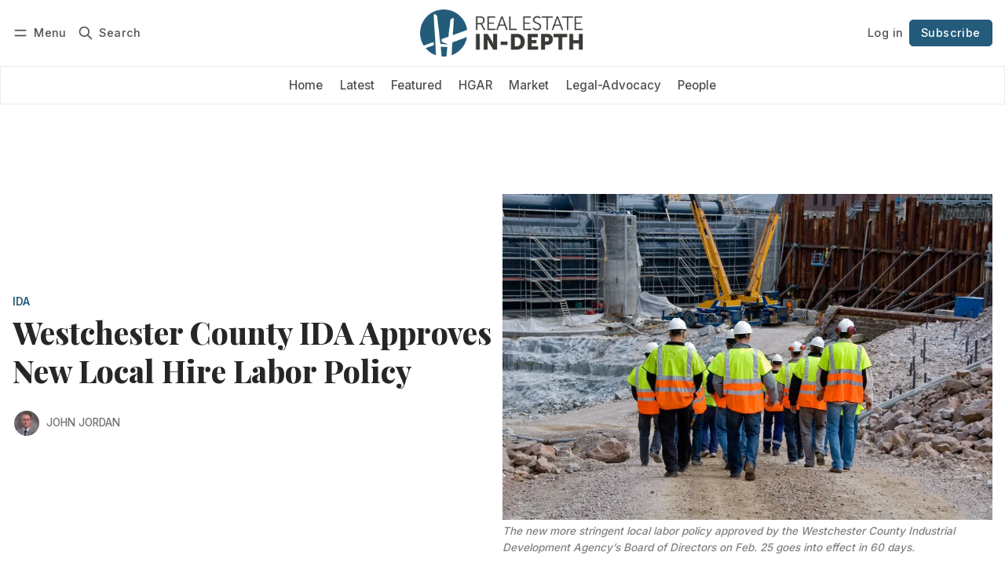

--- FILE ---
content_type: text/html; charset=utf-8
request_url: https://realestateindepth.com/westchester-county-ida-approves-new-local-hire-labor-policy/
body_size: 18904
content:
<!DOCTYPE html>
<html lang="en" data-color-scheme="light">
  <head>
    <meta charset="utf-8">
    <meta http-equiv="X-UA-Compatible" content="IE=edge">

    <title>The Westchester County Industrial Development Agency’s Board of Directors earlier today (Feb. 25) unanimously approved a new local hire labor policy that will</title>

    <meta name="HandheldFriendly" content="True">
    <meta name="viewport" content="width=device-width, initial-scale=1.0">
    
    <meta name="theme-color" content="#235b7b">


    <link rel="preload" href="https://realestateindepth.com/assets/dist/app.min.js?v=93d91c5d36" as="script">
    <link rel="preload" href="https://realestateindepth.com/assets/dist/app.min.css?v=93d91c5d36" as="style">

        <link rel="preconnect" href="https://fonts.googleapis.com">
    <link rel="preconnect" href="https://fonts.gstatic.com" crossorigin>









    <link rel="preload stylesheet" href="https://fonts.googleapis.com/css2?family=Inter:wght@300;400;500;600;700;800&family=Playfair+Display:ital,wght@0,600;0,700;0,800;0,900;1,600;1,700;1,800;1,900&display=swap" 
          as="style" onload="this.onload=null;this.rel='stylesheet'" crossorigin>
    <style>
      body { --font-body: 'Inter', sans-serif; --font-headings: 'Playfair Display', serif; }
      body h1, body h2, body h3 { font-weight: var(--font-weight-extra-bold); }
    </style>




    <script async defer src="https://realestateindepth.com/assets/dist/app.min.js?v=93d91c5d36"></script>

    
  <script>
    var cmads = document.createElement('script');
    cmads.async = true;
    cmads.type = 'text/javascript';
    var useSSL = 'https:' == document.location.protocol;
    cmads.src = (useSSL ? 'https:' : 'http:') +
    '//ads.cordlessmedia.com/ad-wrapper/56990/cm.min.js';
    var node = document.getElementsByTagName('script')[0];
    node.parentNode.insertBefore(cmads, node);

    var cmWrapper = cmWrapper || {};
    cmWrapper.que = cmWrapper.que || [];

    cmWrapper.que.push(function () {


        cmWrapper.ads.defineUnit("div-gpt-ad-1706841924689-0"); // banner home, post, tag, latest pages
        cmWrapper.ads.defineUnit("div-gpt-ad-1706842048942-0"); // footer home, post, tag, latest pages
        cmWrapper.ads.defineUnit("div-gpt-ad-1706841868400-0"); // sidebar home and post pages
        cmWrapper.ads.defineUnit("div-gpt-ad-1706841962666-0"); // sidebar middle post pages
        cmWrapper.ads.defineUnit("div-gpt-ad-1706841855907-0"); // sidebar, latest, post and tag pages
        cmWrapper.ads.defineUnit("div-gpt-ad-1752775381537-0"); // category sidebar
        cmWrapper.ads.defineUnit("div-gpt-ad-1752775468760-0"); // category sidebar


      // Request all defined ad units without global targeting
      cmWrapper.ads.requestUnits();
    });
  </script>

    <link rel="stylesheet" type="text/css" href="https://realestateindepth.com/assets/dist/app.min.css?v=93d91c5d36">

    <style>
  :root {
    --global-max-width: 1400px; /* site max width */
    --global-content-width: 700px; /* post-content-width */
    --global-wide-width: 960px; /* site max width */
    --global-radius: 0px; /* default radius */
    --global-gallery-gap: 1em; /* Image gallery distance between images */
    --global-hyphens: none; /* none/auto */
    --global-header-height: 92px;
    --global-theme-notifications: visible; /* visible/hidden */
    --global-progress-bar: visible; /* visible/hidden */
    --global-content-preview-fading: 0%; /* 50%-100% for fading effect */
    --global-scroll-behavior: smooth;
  }
</style>

<script>
  let preferredTheme = localStorage.getItem('PREFERRED_COLOR_SCHEME') || `light`;
  document.documentElement.setAttribute('data-color-scheme', preferredTheme);
  
  // Global values needed
  const themeGlobal = {
    currentPage: parseInt(''),
    nextPage: parseInt(''),
    nextPageLink: '',
    maxPages: parseInt(''), 
    lastPage: `` === `` ? true : false,
    postsPerPage: parseInt('12'),
    scrollPos: 0,
    imageLightbox: false
  }

  // Calculate contrast & HSL value;
  function getBrandColorInfo(hexcolor) {
    // get contrast
    if (hexcolor.slice(0, 1) === '#') { hexcolor = hexcolor.slice(1); }
    if (hexcolor.length === 3) { hexcolor = hexcolor.split('').map(function (hex) { return hex + hex;}).join(''); }
    let r = parseInt(hexcolor.substr(0,2),16), g = parseInt(hexcolor.substr(2,2),16), b = parseInt(hexcolor.substr(4,2),16);
    let yiq = ((r * 299) + (g * 587) + (b * 114)) / 1000;
    const colorContrast = (yiq >= 128) ? '#000' : '#fff';

    //get HSL
    r /= 255, g /= 255, b /= 255;
    const max = Math.max(r, g, b), min = Math.min(r, g, b);
    let h, s, l = (max + min)  /  2;  
    if ( max == min ) { h = s = 0; } else {
      let d = max - min;
      s = l > 0.5 ? d / (2 - max - min) : d / (max + min);
      switch(max){
        case r: h = (g - b) / d + (g < b ? 6 : 0); break;
        case g: h = (b - r) / d + 2; break;
        case b: h = (r - g) / d + 4; break;
      }
      h /= 6;
    }
    const colorHSL = [Math.round(h * 360), Math.round(s * 100), Math.round(l * 100)];

    // return
    return { colorContrast, colorHSL }
  };

  const brandColor = getBrandColorInfo("#235b7b");
  let style = document.createElement('style');
  style.innerHTML = `:root { 
    --color-brand-contrast: ${brandColor.colorContrast}; 
    --color-brand-h: ${brandColor.colorHSL[0]};
    --color-brand-s: ${brandColor.colorHSL[1]}%;
    --color-brand-l: ${brandColor.colorHSL[2]}%;
    --color-brand-hsl: ${brandColor.colorHSL[0]} ${brandColor.colorHSL[1]}% ${brandColor.colorHSL[2]}%;
  }`
  document.getElementsByTagName('head')[0].appendChild(style);
</script>

    
    
     

    <meta name="description" content="The new policy was the result of extensive negotiations between county government, the IDA, and the Building and Construction Trades Council of Westchester &amp; Putnam, County, Inc. in an initiative geared at ensuring local unionized labor work on development projects that secure incentive financing fr">
    <link rel="icon" href="https://realestateindepth.com/content/images/size/w256h256/2023/11/Real-Estate-In-Depth-icon.png" type="image/png">
    <link rel="canonical" href="https://realestateindepth.com/westchester-county-ida-approves-new-local-hire-labor-policy/">
    <meta name="referrer" content="no-referrer-when-downgrade">
    
    <meta property="og:site_name" content="Real Estate In-Depth">
    <meta property="og:type" content="article">
    <meta property="og:title" content="The Westchester County Industrial Development Agency’s Board of Directors earlier today (Feb. 25) unanimously approved a new local hire labor policy that will">
    <meta property="og:description" content="The new policy was the result of extensive negotiations between county government, the IDA, and the Building and Construction Trades Council of Westchester &amp; Putnam, County, Inc. in an initiative geared at ensuring local unionized labor work on development projects that secure incentive financing fr">
    <meta property="og:url" content="https://realestateindepth.com/westchester-county-ida-approves-new-local-hire-labor-policy/">
    <meta property="og:image" content="https://realestateindepth.com/content/images/2023/12/AdobeStock_5229830-1024x681.jpeg">
    <meta property="article:published_time" content="2021-02-25T20:05:18.000Z">
    <meta property="article:modified_time" content="2023-12-01T15:13:03.000Z">
    <meta property="article:tag" content="IDA">
    <meta property="article:tag" content="Westchester">
    <meta property="article:tag" content="Commercial">
    <meta property="article:tag" content="Featured">
    <meta property="article:tag" content="Residential">
    
    <meta property="article:publisher" content="https://www.facebook.com/HGAR.NY">
    <meta name="twitter:card" content="summary_large_image">
    <meta name="twitter:title" content="The Westchester County Industrial Development Agency’s Board of Directors earlier today (Feb. 25) unanimously approved a new local hire labor policy that will">
    <meta name="twitter:description" content="The new policy was the result of extensive negotiations between county government, the IDA, and the Building and Construction Trades Council of Westchester &amp; Putnam, County, Inc. in an initiative geared at ensuring local unionized labor work on development projects that secure incentive financing fr">
    <meta name="twitter:url" content="https://realestateindepth.com/westchester-county-ida-approves-new-local-hire-labor-policy/">
    <meta name="twitter:image" content="https://realestateindepth.com/content/images/2023/12/AdobeStock_5229830-1024x681.jpeg">
    <meta name="twitter:label1" content="Written by">
    <meta name="twitter:data1" content="John Jordan">
    <meta name="twitter:label2" content="Filed under">
    <meta name="twitter:data2" content="IDA, Westchester, Commercial, Featured, Residential">
    <meta name="twitter:site" content="@HudsonGateway">
    <meta property="og:image:width" content="1024">
    <meta property="og:image:height" content="681">
    
    <script type="application/ld+json">
{
    "@context": "https://schema.org",
    "@type": "Article",
    "publisher": {
        "@type": "Organization",
        "name": "Real Estate In-Depth",
        "url": "https://realestateindepth.com/",
        "logo": {
            "@type": "ImageObject",
            "url": "https://realestateindepth.com/content/images/2023/11/Real-Estate-In-Depth-logo-2.png"
        }
    },
    "author": {
        "@type": "Person",
        "name": "John Jordan",
        "image": {
            "@type": "ImageObject",
            "url": "https://realestateindepth.com/content/images/size/w1200/2023/12/John-Jordan-author-1.jpg",
            "width": 1200,
            "height": 1200
        },
        "url": "https://realestateindepth.com/author/john-jordan/",
        "sameAs": []
    },
    "headline": "The Westchester County Industrial Development Agency’s Board of Directors earlier today (Feb. 25) unanimously approved a new local hire labor policy that will",
    "url": "https://realestateindepth.com/westchester-county-ida-approves-new-local-hire-labor-policy/",
    "datePublished": "2021-02-25T20:05:18.000Z",
    "dateModified": "2023-12-01T15:13:03.000Z",
    "image": {
        "@type": "ImageObject",
        "url": "https://realestateindepth.com/content/images/2023/12/AdobeStock_5229830-1024x681.jpeg",
        "width": 1024,
        "height": 681
    },
    "keywords": "IDA, Westchester, Commercial, Featured, Residential",
    "description": "WHITE PLAINS—The Westchester County Industrial Development Agency’s Board of Directors earlier today (Feb. 25) unanimously approved a new local hire labor policy that will require incentivized project developers hire 85% of its construction workers from the local area; require its workers complete OSHA safety training; subcontractors be enrolled in a pre-apprenticeship program and that all workers pass a drug screening prior to their hiring.\n\n\nThe new policy was the result of extensive negotiati",
    "mainEntityOfPage": "https://realestateindepth.com/westchester-county-ida-approves-new-local-hire-labor-policy/"
}
    </script>

    <meta name="generator" content="Ghost 6.13">
    <link rel="alternate" type="application/rss+xml" title="Real Estate In-Depth" href="https://realestateindepth.com/latest/rss/">
    <script defer src="https://cdn.jsdelivr.net/ghost/portal@~2.56/umd/portal.min.js" data-i18n="true" data-ghost="https://realestateindepth.com/" data-key="ab4a90ee7c66bf9a1d3190450f" data-api="https://realestateindepth.ghost.io/ghost/api/content/" data-locale="en" crossorigin="anonymous"></script><style id="gh-members-styles">.gh-post-upgrade-cta-content,
.gh-post-upgrade-cta {
    display: flex;
    flex-direction: column;
    align-items: center;
    font-family: -apple-system, BlinkMacSystemFont, 'Segoe UI', Roboto, Oxygen, Ubuntu, Cantarell, 'Open Sans', 'Helvetica Neue', sans-serif;
    text-align: center;
    width: 100%;
    color: #ffffff;
    font-size: 16px;
}

.gh-post-upgrade-cta-content {
    border-radius: 8px;
    padding: 40px 4vw;
}

.gh-post-upgrade-cta h2 {
    color: #ffffff;
    font-size: 28px;
    letter-spacing: -0.2px;
    margin: 0;
    padding: 0;
}

.gh-post-upgrade-cta p {
    margin: 20px 0 0;
    padding: 0;
}

.gh-post-upgrade-cta small {
    font-size: 16px;
    letter-spacing: -0.2px;
}

.gh-post-upgrade-cta a {
    color: #ffffff;
    cursor: pointer;
    font-weight: 500;
    box-shadow: none;
    text-decoration: underline;
}

.gh-post-upgrade-cta a:hover {
    color: #ffffff;
    opacity: 0.8;
    box-shadow: none;
    text-decoration: underline;
}

.gh-post-upgrade-cta a.gh-btn {
    display: block;
    background: #ffffff;
    text-decoration: none;
    margin: 28px 0 0;
    padding: 8px 18px;
    border-radius: 4px;
    font-size: 16px;
    font-weight: 600;
}

.gh-post-upgrade-cta a.gh-btn:hover {
    opacity: 0.92;
}</style><script async src="https://js.stripe.com/v3/"></script>
    <script defer src="https://cdn.jsdelivr.net/ghost/sodo-search@~1.8/umd/sodo-search.min.js" data-key="ab4a90ee7c66bf9a1d3190450f" data-styles="https://cdn.jsdelivr.net/ghost/sodo-search@~1.8/umd/main.css" data-sodo-search="https://realestateindepth.ghost.io/" data-locale="en" crossorigin="anonymous"></script>
    
    <link href="https://realestateindepth.com/webmentions/receive/" rel="webmention">
    <script defer src="/public/cards.min.js?v=93d91c5d36"></script>
    <link rel="stylesheet" type="text/css" href="/public/cards.min.css?v=93d91c5d36">
    <script defer src="/public/member-attribution.min.js?v=93d91c5d36"></script>
    <script defer src="/public/ghost-stats.min.js?v=93d91c5d36" data-stringify-payload="false" data-datasource="analytics_events" data-storage="localStorage" data-host="https://realestateindepth.com/.ghost/analytics/api/v1/page_hit"  tb_site_uuid="2fd18b41-eda4-4955-b1e3-ea449de6f93f" tb_post_uuid="f5c4d0d7-f2d6-4aa6-88bb-f76517679123" tb_post_type="post" tb_member_uuid="undefined" tb_member_status="undefined"></script><style>:root {--ghost-accent-color: #235b7b;}</style>
    <meta name="robots" content="max-image-preview:large">
<script defer data-domain="realestateindepth.com" src="https://plausible.io/js/script.hash.outbound-links.js"></script>
<!-- Google tag (gtag.js) -->
<script async src="https://www.googletagmanager.com/gtag/js?id=G-Q48PVWL8N5"></script>
<script>
  window.dataLayer = window.dataLayer || [];
  function gtag(){dataLayer.push(arguments);}
  gtag('js', new Date());

  gtag('config', 'G-Q48PVWL8N5');
</script>
<script async src="https://pagead2.googlesyndication.com/pagead/js/adsbygoogle.js?client=ca-pub-8313049431472894"
     crossorigin="anonymous"></script>

<!-- Google Tag Manager -->
<script>(function(w,d,s,l,i){w[l]=w[l]||[];w[l].push({'gtm.start':
new Date().getTime(),event:'gtm.js'});var f=d.getElementsByTagName(s)[0],
j=d.createElement(s),dl=l!='dataLayer'?'&l='+l:'';j.async=true;j.src=
'https://www.googletagmanager.com/gtm.js?id='+i+dl;f.parentNode.insertBefore(j,f);
})(window,document,'script','dataLayer','GTM-K9CHW8KQ');</script>
<!-- End Google Tag Manager -->

<!-- Google Tag Manager (noscript) -->
<noscript><iframe src="https://www.googletagmanager.com/ns.html?id=GTM-K9CHW8KQ"
height="0" width="0" style="display:none;visibility:hidden"></iframe></noscript>
<!-- End Google Tag Manager (noscript) -->
  </head>
  <body class="post-template tag-ida tag-westchester tag-commercial tag-featured tag-residential "  data-drop-caps="true" data-excerpts="true">
    <div class="progress-bar"></div>

      <header class="header js-header" data-logo="center" data-style="sticky">
  <div class="container wrapper flex items-center header__container">
    <div class="header__more">
      <button class="btn header__menu-toggle js-menu-toggle" title="Menu" aria-label="Menu">
        <i class="icon icon-menu">
  <svg xmlns="http://www.w3.org/2000/svg" class="icon icon-tabler icon-tabler-menu" width="24" height="24" viewBox="0 0 24 24" stroke-width="2" stroke="currentColor" fill="none" stroke-linecap="round" stroke-linejoin="round">
  <path stroke="none" d="M0 0h24v24H0z" fill="none"></path>
  <path d="M4 8l16 0"></path>
  <path d="M4 16l16 0"></path>
</svg>
</i>        <i class="icon icon-x">
  <svg xmlns="http://www.w3.org/2000/svg" class="icon icon-tabler icon-tabler-x" width="24" height="24" viewBox="0 0 24 24" stroke-width="1.5" stroke="currentColor" fill="none" stroke-linecap="round" stroke-linejoin="round">
  <path stroke="none" d="M0 0h24v24H0z" fill="none"/>
  <line x1="18" y1="6" x2="6" y2="18" />
  <line x1="6" y1="6" x2="18" y2="18" />
</svg>
</i>        <span>Menu</span>
      </button>

      <button class="btn header__search-toggle" data-ghost-search title="Search" aria-label="Search">
        <i class="icon icon-search">
  <svg xmlns="http://www.w3.org/2000/svg" class="icon icon-tabler icon-tabler-search" width="24" height="24" viewBox="0 0 24 24" stroke-width="2" stroke="currentColor" fill="none" stroke-linecap="round" stroke-linejoin="round">
  <path stroke="none" d="M0 0h24v24H0z" fill="none"/>
  <circle cx="10" cy="10" r="7" />
  <line x1="21" y1="21" x2="15" y2="15" />
</svg>



</i>        <span>Search</span>
      </button>
    </div>

    <div class="header__brand">
<a href="https://realestateindepth.com">          <picture class="dark-theme-logo">
  <source     
    srcset="/content/images/size/w100/format/webp/2023/12/Real-Estate-In-Depth-logo-inverse-1.png 100w,/content/images/size/w300/format/webp/2023/12/Real-Estate-In-Depth-logo-inverse-1.png 300w,/content/images/size/w600/format/webp/2023/12/Real-Estate-In-Depth-logo-inverse-1.png 600w"
    sizes="200px"
    data-sizes="auto"
    type="image/webp"
  >
  <img class="header__logo"
    srcset="/content/images/size/w100/format/webp/2023/12/Real-Estate-In-Depth-logo-inverse-1.png 100w,/content/images/size/w300/format/webp/2023/12/Real-Estate-In-Depth-logo-inverse-1.png 300w,/content/images/size/w600/format/webp/2023/12/Real-Estate-In-Depth-logo-inverse-1.png 600w"
    sizes="200px"
    data-sizes="auto"
    data-src="/content/images/size/w100/2023/12/Real-Estate-In-Depth-logo-inverse-1.png"
    src="/content/images/size/w30/2023/12/Real-Estate-In-Depth-logo-inverse-1.png"
    alt="Real Estate In-Depth"
  >
</picture>          <picture class="default-logo">
  <source 
    sizes="(max-width: 800px) 200px, 320px"
    
    
    srcset="/content/images/size/w300/format/webp/2023/11/Real-Estate-In-Depth-logo-2.png 300w, /content/images/size/w600/format/webp/2023/11/Real-Estate-In-Depth-logo-2.png 600w"
    type="image/webp"
  >
  <img class="header__logo"
    sizes="(max-width: 800px) 200px, 320px"
    
    data-srcset="/content/images/size/w300/2023/11/Real-Estate-In-Depth-logo-2.png 300w, /content/images/size/w600/2023/11/Real-Estate-In-Depth-logo-2.png 600w"
    srcset="/content/images/size/w30/2023/11/Real-Estate-In-Depth-logo-2.png 30w"
    data-src="/content/images/size/w100/2023/11/Real-Estate-In-Depth-logo-2.png"
    src="/content/images/size/w30/2023/11/Real-Estate-In-Depth-logo-2.png"
    alt="Real Estate In-Depth"
    loading="eager"
  >
</picture></a>    </div>

    <div class="header__actions">
          <a href="/signin/" class="btn signin-link radius" data-portal="signin">Log in</a>
          <a href="/signup/" class="btn signup-link btn--brand radius" data-portal="signup">Subscribe</a>
        

      <div class="member-menu js-member-menu">
      <a href="/signup/" data-portal="signup" class="signup-link">
        <i class="icon icon-arrow-up-right icon--sm">
  <svg xmlns="http://www.w3.org/2000/svg" class="icon icon-tabler icon-tabler-arrow-up-right" width="24" height="24" viewBox="0 0 24 24" stroke-width="2" stroke="currentColor" fill="none" stroke-linecap="round" stroke-linejoin="round">
  <path stroke="none" d="M0 0h24v24H0z" fill="none"/>
  <line x1="17" y1="7" x2="7" y2="17" />
  <polyline points="8 7 17 7 17 16" />
</svg>



</i>Sign up
      </a>

      <a href="/signin/" data-portal="signin" class="signin-link">
        <i class="icon icon-login icon--sm">
  <svg xmlns="http://www.w3.org/2000/svg" width="24" height="24" viewBox="0 0 24 24" fill="none" stroke="currentColor" stroke-width="2" stroke-linecap="round" stroke-linejoin="round" class="feather feather-log-in">
  <path d="M15 3h4a2 2 0 0 1 2 2v14a2 2 0 0 1-2 2h-4"></path>
  <polyline points="10 17 15 12 10 7"></polyline>
  <line x1="15" y1="12" x2="3" y2="12"></line>
</svg>
</i>Sign in
      </a>
</div>    </div>
  </div>
</header>

<div class="header-menu">
  <div class="container wrapper flex">

    <nav class="header-menu-nav">
      <ul class="nav">
    <li class="nav-home" 
      data-label="Home" data-length="4">
      <a href="https://realestateindepth.com/">
        <span>Home</span>
      </a>
    </li>
    <li class="nav-latest" 
      data-label="Latest" data-length="6">
      <a href="https://realestateindepth.com/latest/">
        <span>Latest</span>
      </a>
    </li>
    <li class="nav-featured" 
      data-label="Featured" data-length="8">
      <a href="https://realestateindepth.com/tag/featured/">
        <span>Featured</span>
      </a>
    </li>
    <li class="nav-hgar" 
      data-label="HGAR" data-length="4">
      <a href="https://realestateindepth.com/tag/hgar/">
        <span>HGAR</span>
      </a>
    </li>
    <li class="nav-market" 
      data-label="Market" data-length="6">
      <a href="https://realestateindepth.com/tag/market/">
        <span>Market</span>
      </a>
    </li>
    <li class="nav-legal-advocacy" 
      data-label="Legal-Advocacy" data-length="14">
      <a href="https://realestateindepth.com/tag/legal-advocacy/">
        <span>Legal-Advocacy</span>
      </a>
    </li>
    <li class="nav-people" 
      data-label="People" data-length="6">
      <a href="https://realestateindepth.com/tag/people/">
        <span>People</span>
      </a>
    </li>
</ul>
    </nav>

  </div>
</div>



      <div class="menu js-menu">
  <div class="container wrapper">
    <div class="menu__content">
      <nav class="menu__navigation">
        <ul class="nav">
    <li class="nav-home" 
      data-label="Home" data-length="4">
      <a href="https://realestateindepth.com/">
        <span>Home</span>
      </a>
    </li>
    <li class="nav-latest" 
      data-label="Latest" data-length="6">
      <a href="https://realestateindepth.com/latest/">
        <span>Latest</span>
      </a>
    </li>
    <li class="nav-featured" 
      data-label="Featured" data-length="8">
      <a href="https://realestateindepth.com/tag/featured/">
        <span>Featured</span>
      </a>
    </li>
    <li class="nav-hgar" 
      data-label="HGAR" data-length="4">
      <a href="https://realestateindepth.com/tag/hgar/">
        <span>HGAR</span>
      </a>
    </li>
    <li class="nav-market" 
      data-label="Market" data-length="6">
      <a href="https://realestateindepth.com/tag/market/">
        <span>Market</span>
      </a>
    </li>
    <li class="nav-legal-advocacy" 
      data-label="Legal-Advocacy" data-length="14">
      <a href="https://realestateindepth.com/tag/legal-advocacy/">
        <span>Legal-Advocacy</span>
      </a>
    </li>
    <li class="nav-people" 
      data-label="People" data-length="6">
      <a href="https://realestateindepth.com/tag/people/">
        <span>People</span>
      </a>
    </li>
</ul>

          <ul class="nav secondary submenu">
    <li class="nav-who-we-are" 
      data-label="Who We Are" data-length="10">
      <a href="https://realestateindepth.com/about/">
        <span>Who We Are</span>
      </a>
    </li>
    <li class="nav-advertise-with-us" 
      data-label="Advertise With Us" data-length="17">
      <a href="https://realestateindepth.com/advertise/">
        <span>Advertise With Us</span>
      </a>
    </li>
    <li class="nav-guidelines-for-submitting-press-releases" 
      data-label="Guidelines for Submitting Press Releases" data-length="40">
      <a href="https://realestateindepth.com/guidelines-for-submitting-press-releases/">
        <span>Guidelines for Submitting Press Releases</span>
      </a>
    </li>
    <li class="nav-contact-us" 
      data-label="Contact Us" data-length="10">
      <a href="https://realestateindepth.com/contact/">
        <span>Contact Us</span>
      </a>
    </li>
    <li class="nav-new-line is-subitem" 
      data-label="-- new line --" data-length="14">
      <a href="#">
        <span>-- new line --</span>
      </a>
    </li>
    <li class="nav-affiliate-directory" 
      data-label="Affiliate Directory" data-length="19">
      <a href="https://www.hgar.com/affiliates">
        <span>Affiliate Directory</span>
      </a>
    </li>
    <li class="nav-print-edition-archive" 
      data-label="Print Edition Archive" data-length="21">
      <a href="https://realestateindepth.com/print-archive/">
        <span>Print Edition Archive</span>
      </a>
    </li>
    <li class="nav-hgar-com" 
      data-label="HGAR.com" data-length="8">
      <a href="https://www.hgar.com/">
        <span>HGAR.com</span>
      </a>
    </li>
    <li class="nav-privacy-policy" 
      data-label="Privacy Policy" data-length="14">
      <a href="https://realestateindepth.com/privacy-policy/">
        <span>Privacy Policy</span>
      </a>
    </li>
    <li class="nav-terms-of-use" 
      data-label="Terms of Use" data-length="12">
      <a href="https://realestateindepth.com/terms-of-use/">
        <span>Terms of Use</span>
      </a>
    </li>
</ul>
      </nav>

      <div class="menu__posts">
        <span class="menu__posts-title">Latest news</span>
            <article class="post-card has-img horizontal js-post-card">

  <div class="post-card__content flex flex-col ">

      <h2 class="post-card__title"><a href="https://realestateindepth.com/gov-hochul-gets-it-a-state-of-the-state-that-moves-new-york-forward-faster-smarter-and-more-competitively/">Gov. Hochul Gets It: A State of the State That Moves New York Forward—Faster, Smarter and More Competitively</a></h2>
    
    <p class="post-card__excerpt opacity-080">
      Perhaps the most impactful element of the governor’s State of the State is her direct confrontation with regulatory delay.
    </p>

    <div class="post-info">
  <ul class="post-info__avatars">
        <li class="author-avatar has-image">
          <a href="/author/paul-adler/" title="Paul Adler Esq." aria-label="Paul Adler Esq.">
              <picture class="">
  <source 
    sizes="60px"
    data-sizes="auto"
    srcset="/content/images/size/w30/2025/05/Paul-Adler-2.png 30w"
    data-srcset="/content/images/size/w30/format/webp/2025/05/Paul-Adler-2.png 30w, /content/images/size/w100/format/webp/2025/05/Paul-Adler-2.png 100w"
    type="image/webp"
  >
  <img class="lazyload"
    sizes="60px"
    data-sizes="auto"
    data-srcset="/content/images/size/w30/2025/05/Paul-Adler-2.png 30w, /content/images/size/w100/2025/05/Paul-Adler-2.png 100w"
    srcset="/content/images/size/w30/2025/05/Paul-Adler-2.png 30w"
    data-src="/content/images/size/w100/2025/05/Paul-Adler-2.png"
    src="/content/images/size/w30/2025/05/Paul-Adler-2.png"
    alt="Paul Adler Esq."
    
  >
</picture>          </a>
        </li>
  </ul>
  
    <span class="post-info__authors"><a href="/author/paul-adler/">Paul Adler Esq.</a></span>
  
  <time datetime="2026-01-22">Jan 22, 2026</time> 
</div>  </div>
</article>            <article class="post-card has-img horizontal js-post-card">

  <div class="post-card__content flex flex-col ">
      <a class="post-tag mr-sm tag-news" href="/tag/news/" aria-label="News"
        
      >News</a>

      <h2 class="post-card__title"><a href="https://realestateindepth.com/nyc-comptroller-projects-2-2b-budget-shortfall-in-fy-2026/">NYC Comptroller Projects $2.2B Budget Shortfall in FY 2026</a></h2>
    
    <p class="post-card__excerpt opacity-080">
      Comptroller Levine emphasized that the Adams Administration’s FY26 spending levels, which exceed revenue, and failure to properly budget for known, re-occurring expenses, have led to unusually high budget deficit projections for FY26 and FY27.
    </p>

    <div class="post-info">
  <ul class="post-info__avatars">
        <li class="author-avatar has-image">
          <a href="/author/real-estate-in-depth/" title="Real Estate In-Depth" aria-label="Real Estate In-Depth">
              <picture class="">
  <source 
    sizes="60px"
    data-sizes="auto"
    srcset="/content/images/size/w30/2023/12/REID-Contributor-Generic.jpg 30w"
    data-srcset="/content/images/size/w30/format/webp/2023/12/REID-Contributor-Generic.jpg 30w, /content/images/size/w100/format/webp/2023/12/REID-Contributor-Generic.jpg 100w"
    type="image/webp"
  >
  <img class="lazyload"
    sizes="60px"
    data-sizes="auto"
    data-srcset="/content/images/size/w30/2023/12/REID-Contributor-Generic.jpg 30w, /content/images/size/w100/2023/12/REID-Contributor-Generic.jpg 100w"
    srcset="/content/images/size/w30/2023/12/REID-Contributor-Generic.jpg 30w"
    data-src="/content/images/size/w100/2023/12/REID-Contributor-Generic.jpg"
    src="/content/images/size/w30/2023/12/REID-Contributor-Generic.jpg"
    alt="Real Estate In-Depth"
    
  >
</picture>          </a>
        </li>
  </ul>
  
    <span class="post-info__authors"><a href="/author/real-estate-in-depth/">Real Estate In-Depth</a></span>
  
  <time datetime="2026-01-22">Jan 22, 2026</time> 
</div>  </div>
</article>            <article class="post-card has-img horizontal js-post-card">

  <div class="post-card__content flex flex-col ">
      <a class="post-tag mr-sm tag-market" href="/tag/market/" aria-label="Market"
        
      >Market</a>

      <h2 class="post-card__title"><a href="https://realestateindepth.com/nar-northeast-pending-home-sales-fell-11-in-december/">NAR: Northeast Pending Home Sales Fell 11% in December</a></h2>
    
    <p class="post-card__excerpt opacity-080">
      “The housing sector is not out of the woods yet,” said NAR Chief Economist Lawrence Yun.
    </p>

    <div class="post-info">
  <ul class="post-info__avatars">
        <li class="author-avatar has-image">
          <a href="/author/real-estate-in-depth/" title="Real Estate In-Depth" aria-label="Real Estate In-Depth">
              <picture class="">
  <source 
    sizes="60px"
    data-sizes="auto"
    srcset="/content/images/size/w30/2023/12/REID-Contributor-Generic.jpg 30w"
    data-srcset="/content/images/size/w30/format/webp/2023/12/REID-Contributor-Generic.jpg 30w, /content/images/size/w100/format/webp/2023/12/REID-Contributor-Generic.jpg 100w"
    type="image/webp"
  >
  <img class="lazyload"
    sizes="60px"
    data-sizes="auto"
    data-srcset="/content/images/size/w30/2023/12/REID-Contributor-Generic.jpg 30w, /content/images/size/w100/2023/12/REID-Contributor-Generic.jpg 100w"
    srcset="/content/images/size/w30/2023/12/REID-Contributor-Generic.jpg 30w"
    data-src="/content/images/size/w100/2023/12/REID-Contributor-Generic.jpg"
    src="/content/images/size/w30/2023/12/REID-Contributor-Generic.jpg"
    alt="Real Estate In-Depth"
    
  >
</picture>          </a>
        </li>
  </ul>
  
    <span class="post-info__authors"><a href="/author/real-estate-in-depth/">Real Estate In-Depth</a></span>
  
  <time datetime="2026-01-21">Jan 21, 2026</time> 
</div>  </div>
</article>      </div>
    </div>
  </div>

  <div class="w-100 mt border-top">
    <div class="menu__actions">
          <a href="/signin/" data-portal="signin" class="btn signin-link radius">
            Log in
          </a>
          <a href="/signup/" data-portal="signup" class="btn signup-link btn--brand radius">
            Subscribe
          </a>

      <span class="flex-1"></span>

      <div class="social-links items-center mb">
        <span class="fw-600 mr-sm">Follow</span>
          <a href="https://www.facebook.com/HGAR.NY" class="facebook" aria-label="Facebook"><i class="icon icon-facebook icon--sm filled">
  <svg xmlns="http://www.w3.org/2000/svg" class="icon icon-tabler icon-tabler-brand-facebook" width="24" height="24" viewBox="0 0 24 24" stroke-width="2" stroke="currentColor" fill="none" stroke-linecap="round" stroke-linejoin="round">
  <path stroke="none" d="M0 0h24v24H0z" fill="none"/>
  <path d="M7 10v4h3v7h4v-7h3l1 -4h-4v-2a1 1 0 0 1 1 -1h3v-4h-3a5 5 0 0 0 -5 5v2h-3" />
</svg>



</i><span>Facebook</span></a>

  <a href="https://x.com/HudsonGateway" class="twitter" aria-label="Twitter"><i class="icon icon-twitter icon--sm filled">
  <svg xmlns="http://www.w3.org/2000/svg" class="icon icon-tabler icon-tabler-brand-twitter" width="24" height="24" viewBox="0 0 24 24" stroke-width="2" stroke="currentColor" fill="none" stroke-linecap="round" stroke-linejoin="round">
  <path stroke="none" d="M0 0h24v24H0z" fill="none"/>
  <path d="M22 4.01c-1 .49 -1.98 .689 -3 .99c-1.121 -1.265 -2.783 -1.335 -4.38 -.737s-2.643 2.06 -2.62 3.737v1c-3.245 .083 -6.135 -1.395 -8 -4c0 0 -4.182 7.433 4 11c-1.872 1.247 -3.739 2.088 -6 2c3.308 1.803 6.913 2.423 10.034 1.517c3.58 -1.04 6.522 -3.723 7.651 -7.742a13.84 13.84 0 0 0 .497 -3.753c-.002 -.249 1.51 -2.772 1.818 -4.013z" />
</svg>



</i><span>Twitter</span></a>

<a href="https://www.linkedin.com/company/hudson-gateway-association-of-realtors-inc./" class="linkedin" aria-label="LinkedIn"><i class="icon icon-linkedin icon--sm">
  <svg xmlns="http://www.w3.org/2000/svg" width="24" height="24" viewBox="0 0 24 24" fill="none" stroke="currentColor" stroke-width="2" stroke-linecap="round" stroke-linejoin="round" class="feather feather-linkedin">
  <path d="M16 8a6 6 0 0 1 6 6v7h-4v-7a2 2 0 0 0-2-2 2 2 0 0 0-2 2v7h-4v-7a6 6 0 0 1 6-6z"></path>
  <rect x="2" y="9" width="4" height="12"></rect>
  <circle cx="4" cy="4" r="2"></circle>
</svg>
</i><span>LinkedIn</span></a>

<a href="https://www.youtube.com/user/westputrealtors" class="youtube" aria-label="Youtube"><i class="icon icon-youtube icon--sm">
  <svg xmlns="http://www.w3.org/2000/svg" class="icon icon-tabler icon-tabler-brand-youtube" width="24" height="24" viewBox="0 0 24 24" stroke-width="2" stroke="currentColor" fill="none" stroke-linecap="round" stroke-linejoin="round">
  <desc>Download more icon variants from https://tabler-icons.io/i/brand-youtube</desc>
  <path stroke="none" d="M0 0h24v24H0z" fill="none"/>
  <rect x="3" y="5" width="18" height="14" rx="4" />
  <path d="M10 9l5 3l-5 3z" />
</svg>



</i><span>Youtube</span></a>

<a href="https://realestateindepth.com/latest/rss" class="rss" aria-label="RSS"><i class="icon icon-rss icon--sm">
  <svg xmlns="http://www.w3.org/2000/svg" class="icon icon-tabler icon-tabler-rss" width="24" height="24" viewBox="0 0 24 24" stroke-width="2" stroke="currentColor" fill="none" stroke-linecap="round" stroke-linejoin="round">
  <path stroke="none" d="M0 0h24v24H0z" fill="none"/>
  <circle cx="5" cy="19" r="1" />
  <path d="M4 4a16 16 0 0 1 16 16" />
  <path d="M4 11a9 9 0 0 1 9 9" />
</svg>



</i><span>RSS</span></a>









      </div>
    </div>
  </div>
</div>
    <main class="main flex-1">
      
  <div class="container wrapper">
      <!-- Article Page | Leaderboard -->
<div class="container wrapper leaderboard">
    <div id='div-gpt-ad-1706841924689-0' style='min-width: 320px; min-height: 50px;'></div>	
</div>


        <div class="post-hero is-post side" 
    data-feature-image="true">
    
    <div class="post-hero__content flex flex-col">
        <a class="post-tag mr-sm tag-ida" href="/tag/ida/" aria-label="IDA"
          
        >IDA</a>

      <h1 class="post-hero__title">Westchester County IDA Approves New Local Hire Labor Policy</h1>
    

        <div class="post-info">
  <ul class="post-info__avatars">
        <li class="author-avatar has-image">
          <a href="/author/john-jordan/" title="John Jordan" aria-label="John Jordan">
              <picture class="">
  <source 
    sizes="60px"
    data-sizes="auto"
    srcset="/content/images/size/w30/2023/12/John-Jordan-author-1.jpg 30w"
    data-srcset="/content/images/size/w30/format/webp/2023/12/John-Jordan-author-1.jpg 30w, /content/images/size/w100/format/webp/2023/12/John-Jordan-author-1.jpg 100w"
    type="image/webp"
  >
  <img class="lazyload"
    sizes="60px"
    data-sizes="auto"
    data-srcset="/content/images/size/w30/2023/12/John-Jordan-author-1.jpg 30w, /content/images/size/w100/2023/12/John-Jordan-author-1.jpg 100w"
    srcset="/content/images/size/w30/2023/12/John-Jordan-author-1.jpg 30w"
    data-src="/content/images/size/w100/2023/12/John-Jordan-author-1.jpg"
    src="/content/images/size/w30/2023/12/John-Jordan-author-1.jpg"
    alt="John Jordan"
    
  >
</picture>          </a>
        </li>
  </ul>
  
    <span class="post-info__authors"><a href="/author/john-jordan/">John Jordan</a></span>
  
  <time datetime="2021-02-25">Feb 25, 2021</time> 
</div>    </div>

      <div class="post-hero__media">
        <figure class="post-hero__figure">
          <picture class="">
  <source 
    sizes="(max-width: 400px) 280px, 580px"
    data-sizes="auto"
    srcset="/content/images/size/w30/2023/12/AdobeStock_5229830-1024x681.jpeg 30w"
    data-srcset="/content/images/size/w300/format/webp/2023/12/AdobeStock_5229830-1024x681.jpeg 300w, /content/images/size/w600/format/webp/2023/12/AdobeStock_5229830-1024x681.jpeg 600w, /content/images/size/w1000/format/webp/2023/12/AdobeStock_5229830-1024x681.jpeg 1000w, /content/images/size/w2000/format/webp/2023/12/AdobeStock_5229830-1024x681.jpeg 2000w"
    type="image/webp"
  >
  <img class="lazyload post-hero__img"
    sizes="(max-width: 400px) 280px, 580px"
    data-sizes="auto"
    data-srcset="/content/images/size/w300/2023/12/AdobeStock_5229830-1024x681.jpeg 300w, /content/images/size/w600/2023/12/AdobeStock_5229830-1024x681.jpeg 600w, /content/images/size/w1000/2023/12/AdobeStock_5229830-1024x681.jpeg 1000w, /content/images/size/w2000/2023/12/AdobeStock_5229830-1024x681.jpeg 2000w"
    srcset="/content/images/size/w30/2023/12/AdobeStock_5229830-1024x681.jpeg 30w"
    data-src="/content/images/size/w100/2023/12/AdobeStock_5229830-1024x681.jpeg"
    src="/content/images/size/w30/2023/12/AdobeStock_5229830-1024x681.jpeg"
    alt="Westchester County IDA Approves New Local Hire Labor Policy"
    
  >
</picture>          <figcaption>The new more stringent local labor policy approved by the Westchester County Industrial Development Agency’s Board of Directors on Feb. 25 goes into effect in 60 days.</figcaption>
        </figure>
      </div>

  </div>

      <div class="mb-lg wrapper-wide m-0-auto">
  <div class="row">

    <div class="col-xs-12 col-lg-8">
        <div class="post-date-share">
  <time datetime="2021-02-25">
    <span>February 25 2021</span>
    <span class="post-date__time">3:05 PM</span>
  </time>

    <span class="post-readtime">5 min read</span>
  

  <span class="spacing"></span>

  <button class="share-toggle" onclick="this.classList.toggle('is-active')">
    <span>Share</span>
    <i class="icon icon-chevron-down">
  <svg xmlns="http://www.w3.org/2000/svg" class="icon icon-tabler icon-tabler-chevron-down" width="24" height="24" viewBox="0 0 24 24" stroke-width="2" stroke="currentColor" fill="none" stroke-linecap="round" stroke-linejoin="round">
   <path stroke="none" d="M0 0h24v24H0z" fill="none"></path>
   <polyline points="6 9 12 15 18 9"></polyline>
</svg>
</i>  </button>

  <div class="social-share content-width ">
  <span class="social-share__title">Share this article</span>
  <a class="social-share__item twitter js-share" target="_blank"
      href="https://twitter.com/share?text=Westchester%20County%20IDA%20Approves%20New%20Local%20Hire%20Labor%20Policy&amp;url=https://realestateindepth.com/westchester-county-ida-approves-new-local-hire-labor-policy/"
      title="Share on Twitter" aria-label="Share on Twitter">
    <i class="icon icon-twitter icon--sm filled">
  <svg xmlns="http://www.w3.org/2000/svg" class="icon icon-tabler icon-tabler-brand-twitter" width="24" height="24" viewBox="0 0 24 24" stroke-width="2" stroke="currentColor" fill="none" stroke-linecap="round" stroke-linejoin="round">
  <path stroke="none" d="M0 0h24v24H0z" fill="none"/>
  <path d="M22 4.01c-1 .49 -1.98 .689 -3 .99c-1.121 -1.265 -2.783 -1.335 -4.38 -.737s-2.643 2.06 -2.62 3.737v1c-3.245 .083 -6.135 -1.395 -8 -4c0 0 -4.182 7.433 4 11c-1.872 1.247 -3.739 2.088 -6 2c3.308 1.803 6.913 2.423 10.034 1.517c3.58 -1.04 6.522 -3.723 7.651 -7.742a13.84 13.84 0 0 0 .497 -3.753c-.002 -.249 1.51 -2.772 1.818 -4.013z" />
</svg>



</i>    <span>Tweet</span>
  </a>
  <a class="social-share__item facebook js-share" target="_blank"
      href="https://www.facebook.com/sharer.php?u=https://realestateindepth.com/westchester-county-ida-approves-new-local-hire-labor-policy/"
      title="Share on Facebook" aria-label="Share on Facebook">
    <i class="icon icon-facebook icon--sm filled">
  <svg xmlns="http://www.w3.org/2000/svg" class="icon icon-tabler icon-tabler-brand-facebook" width="24" height="24" viewBox="0 0 24 24" stroke-width="2" stroke="currentColor" fill="none" stroke-linecap="round" stroke-linejoin="round">
  <path stroke="none" d="M0 0h24v24H0z" fill="none"/>
  <path d="M7 10v4h3v7h4v-7h3l1 -4h-4v-2a1 1 0 0 1 1 -1h3v-4h-3a5 5 0 0 0 -5 5v2h-3" />
</svg>



</i>    <span>Share</span>
  </a>
  <a class="social-share__item linkedin js-share" target="_blank"
      href="https://www.linkedin.com/shareArticle?mini=true&url=https://realestateindepth.com/westchester-county-ida-approves-new-local-hire-labor-policy/&title=Westchester%20County%20IDA%20Approves%20New%20Local%20Hire%20Labor%20Policy&summary=Westchester%20County%20IDA%20Approves%20New%20Local%20Hire%20Labor%20Policy"
      title="Share on Linkedin" aria-label="Share on Linkedin">
    <i class="icon icon-linkedin icon--sm filled">
  <svg xmlns="http://www.w3.org/2000/svg" width="24" height="24" viewBox="0 0 24 24" fill="none" stroke="currentColor" stroke-width="2" stroke-linecap="round" stroke-linejoin="round" class="feather feather-linkedin">
  <path d="M16 8a6 6 0 0 1 6 6v7h-4v-7a2 2 0 0 0-2-2 2 2 0 0 0-2 2v7h-4v-7a6 6 0 0 1 6-6z"></path>
  <rect x="2" y="9" width="4" height="12"></rect>
  <circle cx="4" cy="4" r="2"></circle>
</svg>
</i>    <span>Share</span>
  </a>
  <a class="social-share__item mail"
      href="mailto:?subject=Westchester%20County%20IDA%20Approves%20New%20Local%20Hire%20Labor%20Policy&body=https://realestateindepth.com/westchester-county-ida-approves-new-local-hire-labor-policy/&nbsp;Westchester%20County%20IDA%20Approves%20New%20Local%20Hire%20Labor%20Policy"
      title="Share by email" aria-label="Share by email">
    <i class="icon icon-mail icon--sm">
  <svg xmlns="http://www.w3.org/2000/svg" class="icon icon-tabler icon-tabler-mail" width="24" height="24" viewBox="0 0 24 24" stroke-width="1.5" stroke="currentColor" fill="none" stroke-linecap="round" stroke-linejoin="round">
  <path stroke="none" d="M0 0h24v24H0z" fill="none"/>
  <rect x="3" y="5" width="18" height="14" rx="2" />
  <polyline points="3 7 12 13 21 7" />
</svg>
</i>    <span>Email</span>
  </a>
  <button class="copy-link copy js-copy-link" data-url="https://realestateindepth.com/westchester-county-ida-approves-new-local-hire-labor-policy/"
      title="Copy to clipboard" data-label="Copied!" aria-label="Copy to clipboard">
    <i class="icon icon-link icon--sm">
  <svg xmlns="http://www.w3.org/2000/svg" class="icon icon-tabler icon-tabler-link" width="24" height="24" viewBox="0 0 24 24" stroke-width="2" stroke="currentColor" fill="none" stroke-linecap="round" stroke-linejoin="round">
   <path stroke="none" d="M0 0h24v24H0z" fill="none"></path>
   <path d="M9 15l6 -6"></path>
   <path d="M11 6l.463 -.536a5 5 0 0 1 7.071 7.072l-.534 .464"></path>
   <path d="M13 18l-.397 .534a5.068 5.068 0 0 1 -7.127 0a4.972 4.972 0 0 1 0 -7.071l.524 -.463"></path>
</svg>
</i>    <span>Copy</span>
  </button>
</div>

</div>
      <article class="post tag-ida tag-westchester tag-commercial tag-featured tag-residential content post-access-public no-overflow">
        <!--kg-card-begin: html--><p>WHITE PLAINS—The Westchester County Industrial Development Agency’s Board of Directors earlier today (Feb. 25) unanimously approved a new local hire labor policy that will require incentivized project developers hire 85% of its construction workers from the local area; require its workers complete OSHA safety training; subcontractors be enrolled in a pre-apprenticeship program and that all workers pass a drug screening prior to their hiring.</p>
<p>The new policy was the result of extensive negotiations between county government, the IDA, and the Building and Construction Trades Council of Westchester &amp; Putnam, County, Inc. in an initiative geared at ensuring local unionized labor work on development projects that secure incentive financing from the IDA. The building trades have complained that its membership has received little work from the significant amount of new development projects that receive financial incentives by the Westchester County IDA and other such agencies operating in the county due to labor policies that do not require the participation of local labor and/or adherence to state prevailing wage laws.</p>
<p>Westchester County Director of Operations Joan McDonald, who also serves as the chairperson of the Westchester County Industrial Development Agency, presented the draft local hire labor policy proposal to IDA Directors at a virtual meeting of the agency held on Jan. 28. The IDA voted to approve the measure at its Feb. 25 virtual session with the new policy scheduled to take effect in 60 days.</p>
<p>In the draft policy, the IDA noted that construction jobs are vital to the overall employment opportunities available to county residents. The policy states, “The IDA believes that companies benefitting from its incentive programs should employ local laborers, mechanics, craft persons, journey workers, equipment operators, truck drivers and apprentices, including those who have returned from military service, during the construction phase of projects.”</p>
<p>McDonald specifically stated that the draft policy was agreed to in discussions held on Dec. 9 with members of the Building &amp; Construction Trades Council of Westchester &amp; Putnam Counties, Westchester County Executive George Latimer, IDA and other Westchester County government officials and John Cooney, the executive director of the Construction Industry Council of Westchester &amp; Hudson Valley, Inc. of Tarrytown.</p>
<p>“The intent is that the local labor be union labor and that the policies taken together with local hire, pre-apprenticeship programs, etc. that it be union.” McDonald said.</p>
<p>Westchester County Executive George Latimer said of the new IDA labor policy, “The county is seeking to strike a balance that can work for labor and the development community; to continue to incentivize worthwhile projects and to do so in a way to assist the men and women who work on these projects. We believe these new policies are measured and practical, and will help our working men and women and still ensure that our IDA benefits assist the projects that add growth to our county’s economy.”</p>
<p>Among some of the key components of the proposed new policy include:</p>
<p>• Applicants receiving IDA benefits shall utilize at least 85% local labor (Bronx, Dutchess, Orange, Putnam, Rockland and Westchester) for their approved projects; 35% of which must be Westchester County residents.</p>
<p>• All applicants for financing from the IDA must provide the names, contact information, certificate of authorization to do business in New York State and copies of certificates of New York Workers Compensation Insurance, State of New York Disability Insurance and General Liability Insurance of all contractors working on the project.</p>
<p>• All applicants are required to provide to the IDA proof of current OSHA 10 training certification (completed within the last five years and renewed every five years) for all construction workers on the project, as well as proof of a four-hour scaffold course for all construction workers utilizing a scaffold on an IDA project site and proof that all construction workers on the IDA project site passed a drug screening test prior to their hiring.</p>
<p>• For all approved projects, the designated construction manager for the project shall provide the IDA project monitor with a certified monthly payroll of all construction workers working on the IDA project, which will include names, days/hours worked and rate of pay and worker classification and annually certify that the IDA project is “in material compliance with state laws related to environmental quality, worker safety and protection, and wages and hours.”</p>
<p>• In order to ensure a skilled workforce, the IDA will require all IDA project subcontractors (expressly excepting the prime or general contractor) must be enrolled in a New York State-certified apprenticeship program. (“Certified Contractor”). The county in its draft documents concerning the labor policy indicated that the IDA may dedicate $50,000 to fund pre-apprenticeship programs operating in the county that provide disadvantaged individuals training and exposure to various trades. The IDA will set aside 10% of each agency fee it receives for such pre-apprenticeship programs.</p>
<p>Richard McSpedon, a member of the IDA Board and vice president of the Westchester-Putnam Central Labor Policy, proposed that developers be given an “opt-out” to the new labor policy if they negotiate and finalize a Project Labor Agreement with the Building and Construction Trades Council of Westchester &amp; Putnam, County, Inc. Chairperson McDonald said the opt-out proposal would be discussed at the IDA’s meeting in April.</p>
<p>“I think this is a great policy. I tip my hat to the Board,” McSpedon said. In proposing the opt-out provision requiring the Project Labor Agreement with the building trades, McSpedon noted that it could provide some developers relief from the new regulations and also “foster an honest dialogue between the developers and the building trades where they (developers) would see the sincerity of the trades being competitive in this market, especially when it relates to residential projects.”</p>
<p>Edward Doyle, president of the Building and Construction Trades Council of Westchester &amp; Putnam, County, Inc., characterized the new labor policy as “a very good start.” However, he said the new policy would not generate any new jobs for union tradesmen without the requirement of a Project Labor Agreement.</p>
<p>There are already potential exemptions that could be granted in the new labor policy, including:</p>
<p>• Warranty issues related to installation of specialized equipment whereby the manufacturer requires installation by only approved installers;</p>
<p>• Specialized construction is required and no local contractors or construction workers have the required skills, certifications or training to perform the work;</p>
<p>• No labor is available for the project.</p>
<p>• The contractor requires the use of key or core persons such as supervisors, foremen, or construction workers having special skills that are not available in the “local labor” market.</p>
<p>• Cost Differentials: For projects whose project cost exceeds $15 million, significant cost differential in bid prices whereby the use of local labor and materials increase the subcontract or contract of a particular trade or work scope by at least 20%. The cost threshold for projects under $15 million, the cost differential threshold would be 10%.</p>
<p>In both instances, the IDA proposal states, “Every reasonable effort should be made by the applicant and or the applicant’s contractor to get below the (20% or 10%) cost differential including, but not limited to, communicating and meeting with local construction trade organizations, such as the Westchester-Putnam Building and Construction Trades Council and other local Contractor Associations.”</p>
<p>IDA Chairman McDonald said the new labor policy was crafted after similar regulations imposed by other neighboring IDAs, including the Orange County IDA.</p>
<p><strong>Editor’s Note:</strong> This is a developing story. Please check back for updates.</p>
<!--kg-card-end: html-->
      </article>

        <div class="social-share content-width postend">
  <span class="social-share__title">Share this article</span>
  <a class="social-share__item twitter js-share" target="_blank"
      href="https://twitter.com/share?text=Westchester%20County%20IDA%20Approves%20New%20Local%20Hire%20Labor%20Policy&amp;url=https://realestateindepth.com/westchester-county-ida-approves-new-local-hire-labor-policy/"
      title="Share on Twitter" aria-label="Share on Twitter">
    <i class="icon icon-twitter icon--sm filled">
  <svg xmlns="http://www.w3.org/2000/svg" class="icon icon-tabler icon-tabler-brand-twitter" width="24" height="24" viewBox="0 0 24 24" stroke-width="2" stroke="currentColor" fill="none" stroke-linecap="round" stroke-linejoin="round">
  <path stroke="none" d="M0 0h24v24H0z" fill="none"/>
  <path d="M22 4.01c-1 .49 -1.98 .689 -3 .99c-1.121 -1.265 -2.783 -1.335 -4.38 -.737s-2.643 2.06 -2.62 3.737v1c-3.245 .083 -6.135 -1.395 -8 -4c0 0 -4.182 7.433 4 11c-1.872 1.247 -3.739 2.088 -6 2c3.308 1.803 6.913 2.423 10.034 1.517c3.58 -1.04 6.522 -3.723 7.651 -7.742a13.84 13.84 0 0 0 .497 -3.753c-.002 -.249 1.51 -2.772 1.818 -4.013z" />
</svg>



</i>    <span>Tweet</span>
  </a>
  <a class="social-share__item facebook js-share" target="_blank"
      href="https://www.facebook.com/sharer.php?u=https://realestateindepth.com/westchester-county-ida-approves-new-local-hire-labor-policy/"
      title="Share on Facebook" aria-label="Share on Facebook">
    <i class="icon icon-facebook icon--sm filled">
  <svg xmlns="http://www.w3.org/2000/svg" class="icon icon-tabler icon-tabler-brand-facebook" width="24" height="24" viewBox="0 0 24 24" stroke-width="2" stroke="currentColor" fill="none" stroke-linecap="round" stroke-linejoin="round">
  <path stroke="none" d="M0 0h24v24H0z" fill="none"/>
  <path d="M7 10v4h3v7h4v-7h3l1 -4h-4v-2a1 1 0 0 1 1 -1h3v-4h-3a5 5 0 0 0 -5 5v2h-3" />
</svg>



</i>    <span>Share</span>
  </a>
  <a class="social-share__item linkedin js-share" target="_blank"
      href="https://www.linkedin.com/shareArticle?mini=true&url=https://realestateindepth.com/westchester-county-ida-approves-new-local-hire-labor-policy/&title=Westchester%20County%20IDA%20Approves%20New%20Local%20Hire%20Labor%20Policy&summary=Westchester%20County%20IDA%20Approves%20New%20Local%20Hire%20Labor%20Policy"
      title="Share on Linkedin" aria-label="Share on Linkedin">
    <i class="icon icon-linkedin icon--sm filled">
  <svg xmlns="http://www.w3.org/2000/svg" width="24" height="24" viewBox="0 0 24 24" fill="none" stroke="currentColor" stroke-width="2" stroke-linecap="round" stroke-linejoin="round" class="feather feather-linkedin">
  <path d="M16 8a6 6 0 0 1 6 6v7h-4v-7a2 2 0 0 0-2-2 2 2 0 0 0-2 2v7h-4v-7a6 6 0 0 1 6-6z"></path>
  <rect x="2" y="9" width="4" height="12"></rect>
  <circle cx="4" cy="4" r="2"></circle>
</svg>
</i>    <span>Share</span>
  </a>
  <a class="social-share__item mail"
      href="mailto:?subject=Westchester%20County%20IDA%20Approves%20New%20Local%20Hire%20Labor%20Policy&body=https://realestateindepth.com/westchester-county-ida-approves-new-local-hire-labor-policy/&nbsp;Westchester%20County%20IDA%20Approves%20New%20Local%20Hire%20Labor%20Policy"
      title="Share by email" aria-label="Share by email">
    <i class="icon icon-mail icon--sm">
  <svg xmlns="http://www.w3.org/2000/svg" class="icon icon-tabler icon-tabler-mail" width="24" height="24" viewBox="0 0 24 24" stroke-width="1.5" stroke="currentColor" fill="none" stroke-linecap="round" stroke-linejoin="round">
  <path stroke="none" d="M0 0h24v24H0z" fill="none"/>
  <rect x="3" y="5" width="18" height="14" rx="2" />
  <polyline points="3 7 12 13 21 7" />
</svg>
</i>    <span>Email</span>
  </a>
  <button class="copy-link copy js-copy-link" data-url="https://realestateindepth.com/westchester-county-ida-approves-new-local-hire-labor-policy/"
      title="Copy to clipboard" data-label="Copied!" aria-label="Copy to clipboard">
    <i class="icon icon-link icon--sm">
  <svg xmlns="http://www.w3.org/2000/svg" class="icon icon-tabler icon-tabler-link" width="24" height="24" viewBox="0 0 24 24" stroke-width="2" stroke="currentColor" fill="none" stroke-linecap="round" stroke-linejoin="round">
   <path stroke="none" d="M0 0h24v24H0z" fill="none"></path>
   <path d="M9 15l6 -6"></path>
   <path d="M11 6l.463 -.536a5 5 0 0 1 7.071 7.072l-.534 .464"></path>
   <path d="M13 18l-.397 .534a5.068 5.068 0 0 1 -7.127 0a4.972 4.972 0 0 1 0 -7.071l.524 -.463"></path>
</svg>
</i>    <span>Copy</span>
  </button>
</div>


            <div class="post-tags content-width mb-xl">
      <span>Published in:</span>
      <a href="/tag/ida/">IDA</a>, <a href="/tag/westchester/">Westchester</a>, <a href="/tag/commercial/">Commercial</a>, <a href="/tag/featured/">Featured</a>, <a href="/tag/residential/">Residential</a>
    </div>
    </div>

    <div class="col-xs-12 col-lg-4">
      <!-- Article Page | Right Sidebar Med Rectangle -->
<div class="container wrapper sidebar-item flex-col gap-150">
    <div id='div-gpt-ad-1706841868400-0' style='min-width: 300px; min-height: 250px;'></div>
    <div id='div-gpt-ad-1706841962666-0' style='min-width: 300px; min-height: 250px;'></div>
    <div id='div-gpt-ad-1706841855907-0' style='min-width: 300px; min-height: 250px;'></div>
</div>    </div>
  </div>
</div>    
      <div class="ctx-module-container ctx_shortcode_placement ctx-clearfix"></div>
        <div class="post-authors mb-xl">
    <span class="section-title xs">Author</span>
    <div class="grid gap-200">
        <div class="author-card author-john-jordan has-image">

<a class="author-card__media flex flex-cc" href="https://realestateindepth.com/author/john-jordan/">      <picture class="author-card__img z-index-1">
  <source 
    sizes="120px"
    data-sizes="auto"
    srcset="/content/images/size/w30/2023/12/John-Jordan-author-1.jpg 30w"
    data-srcset="/content/images/size/w100/format/webp/2023/12/John-Jordan-author-1.jpg 100w, /content/images/size/w300/format/webp/2023/12/John-Jordan-author-1.jpg 300w"
    type="image/webp"
  >
  <img class="lazyload"
    sizes="120px"
    data-sizes="auto"
    data-srcset="/content/images/size/w100/2023/12/John-Jordan-author-1.jpg 100w, /content/images/size/w300/2023/12/John-Jordan-author-1.jpg 300w"
    srcset="/content/images/size/w30/2023/12/John-Jordan-author-1.jpg 30w"
    data-src="/content/images/size/w100/2023/12/John-Jordan-author-1.jpg"
    src="/content/images/size/w30/2023/12/John-Jordan-author-1.jpg"
    alt="John Jordan"
    
  >
</picture></a>
  <div class="author-card__content flex-1 flex flex-col text-acc">
    <div class="author-card__header">
      <h3 class="author-card__name fw-700 mb-0">
        <a href="https://realestateindepth.com/author/john-jordan/">John Jordan</a>
      </h3>

      <ul class="author-card__social ">
      </ul>
    </div>
    
    <p class="author-card__bio text-acc opacity-080">Editor, Real Estate In-Depth</p>
    
    <a class="author-card__view text-08 text-acc opacity-075 fw-600" href="https://realestateindepth.com/author/john-jordan/">View articles</a>
  </div>
</div>
    </div>
  </div>
  </div>

  



      <section class="read-next pt-xl pb-lg">
      <div class="container wrapper">
        <h2 class="section-title">Read next</h2>

        <div class="grid post-feed gap-150 related-posts mb-lg" data-feed-layout="grid">
            <article class="post-card has-img is-featured js-post-card">
<a class="post-card__media" href="https://realestateindepth.com/onekey-mls-year-end-regional-housing-data-shows-steady-sales-and-price-growth/">        <figure>
          <picture class="">
  <source 
    sizes="280px"
    data-sizes="auto"
    srcset="/content/images/size/w30/2026/01/2025-12_OneKey_MLS_All_MLS_Report-page-0.jpg 30w"
    data-srcset="/content/images/size/w300/format/webp/2026/01/2025-12_OneKey_MLS_All_MLS_Report-page-0.jpg 300w, /content/images/size/w600/format/webp/2026/01/2025-12_OneKey_MLS_All_MLS_Report-page-0.jpg 600w, /content/images/size/w1000/format/webp/2026/01/2025-12_OneKey_MLS_All_MLS_Report-page-0.jpg 1000w"
    type="image/webp"
  >
  <img class="lazyload"
    sizes="280px"
    data-sizes="auto"
    data-srcset="/content/images/size/w300/2026/01/2025-12_OneKey_MLS_All_MLS_Report-page-0.jpg 300w, /content/images/size/w600/2026/01/2025-12_OneKey_MLS_All_MLS_Report-page-0.jpg 600w, /content/images/size/w1000/2026/01/2025-12_OneKey_MLS_All_MLS_Report-page-0.jpg 1000w"
    srcset="/content/images/size/w30/2026/01/2025-12_OneKey_MLS_All_MLS_Report-page-0.jpg 30w"
    data-src="/content/images/size/w100/2026/01/2025-12_OneKey_MLS_All_MLS_Report-page-0.jpg"
    src="/content/images/size/w30/2026/01/2025-12_OneKey_MLS_All_MLS_Report-page-0.jpg"
    alt="OneKey MLS: Year-End Regional Housing Data Shows Steady Sales and Price Growth"
    
  >
</picture>        </figure>
</a>
  <div class="post-card__content flex flex-col ">
      <a class="post-tag mr-sm tag-market" href="/tag/market/" aria-label="Market"
        
      >Market</a>

      <h3 class="post-card__title"><a href="https://realestateindepth.com/onekey-mls-year-end-regional-housing-data-shows-steady-sales-and-price-growth/">OneKey MLS: Year-End Regional Housing Data Shows Steady Sales and Price Growth</a></h3>

    <p class="post-card__excerpt opacity-080">
      Single-family homes led the market with 3,229 closed sales, reflecting a 1.4% increase over the previous year.
    </p>

    <div class="post-info">
  <ul class="post-info__avatars">
        <li class="author-avatar has-image">
          <a href="/author/real-estate-in-depth/" title="Real Estate In-Depth" aria-label="Real Estate In-Depth">
              <picture class="">
  <source 
    sizes="60px"
    data-sizes="auto"
    srcset="/content/images/size/w30/2023/12/REID-Contributor-Generic.jpg 30w"
    data-srcset="/content/images/size/w30/format/webp/2023/12/REID-Contributor-Generic.jpg 30w, /content/images/size/w100/format/webp/2023/12/REID-Contributor-Generic.jpg 100w"
    type="image/webp"
  >
  <img class="lazyload"
    sizes="60px"
    data-sizes="auto"
    data-srcset="/content/images/size/w30/2023/12/REID-Contributor-Generic.jpg 30w, /content/images/size/w100/2023/12/REID-Contributor-Generic.jpg 100w"
    srcset="/content/images/size/w30/2023/12/REID-Contributor-Generic.jpg 30w"
    data-src="/content/images/size/w100/2023/12/REID-Contributor-Generic.jpg"
    src="/content/images/size/w30/2023/12/REID-Contributor-Generic.jpg"
    alt="Real Estate In-Depth"
    
  >
</picture>          </a>
        </li>
  </ul>
  
    <span class="post-info__authors"><a href="/author/real-estate-in-depth/">Real Estate In-Depth</a></span>
  
  <time datetime="2026-01-21">Jan 21, 2026</time> 
</div>  </div>
</article>            <article class="post-card has-img is-featured js-post-card">
<a class="post-card__media" href="https://realestateindepth.com/ny-gov-kathy-hochul-focuses-on-affordability-regulatory-reform-in-state-of-the-state-address/">        <figure>
          <picture class="">
  <source 
    sizes="280px"
    data-sizes="auto"
    srcset="/content/images/size/w30/2026/01/55040067935_628a0f1529_k.jpg 30w"
    data-srcset="/content/images/size/w300/format/webp/2026/01/55040067935_628a0f1529_k.jpg 300w, /content/images/size/w600/format/webp/2026/01/55040067935_628a0f1529_k.jpg 600w, /content/images/size/w1000/format/webp/2026/01/55040067935_628a0f1529_k.jpg 1000w"
    type="image/webp"
  >
  <img class="lazyload"
    sizes="280px"
    data-sizes="auto"
    data-srcset="/content/images/size/w300/2026/01/55040067935_628a0f1529_k.jpg 300w, /content/images/size/w600/2026/01/55040067935_628a0f1529_k.jpg 600w, /content/images/size/w1000/2026/01/55040067935_628a0f1529_k.jpg 1000w"
    srcset="/content/images/size/w30/2026/01/55040067935_628a0f1529_k.jpg 30w"
    data-src="/content/images/size/w100/2026/01/55040067935_628a0f1529_k.jpg"
    src="/content/images/size/w30/2026/01/55040067935_628a0f1529_k.jpg"
    alt="NY Gov. Kathy Hochul Focuses on Affordability, Regulatory Reform in State of the State Address"
    
  >
</picture>        </figure>
</a>
  <div class="post-card__content flex flex-col ">
      <a class="post-tag mr-sm tag-featured" href="/tag/featured/" aria-label="Featured"
        
      >Featured</a>

      <h3 class="post-card__title"><a href="https://realestateindepth.com/ny-gov-kathy-hochul-focuses-on-affordability-regulatory-reform-in-state-of-the-state-address/">NY Gov. Kathy Hochul Focuses on Affordability, Regulatory Reform in State of the State Address</a></h3>

    <p class="post-card__excerpt opacity-080">
      New Yorkers deserve a state where they can raise a family, keep the lights on, and stay rooted in the communities they love.
    </p>

    <div class="post-info">
  <ul class="post-info__avatars">
        <li class="author-avatar has-image">
          <a href="/author/john-jordan/" title="John Jordan" aria-label="John Jordan">
              <picture class="">
  <source 
    sizes="60px"
    data-sizes="auto"
    srcset="/content/images/size/w30/2023/12/John-Jordan-author-1.jpg 30w"
    data-srcset="/content/images/size/w30/format/webp/2023/12/John-Jordan-author-1.jpg 30w, /content/images/size/w100/format/webp/2023/12/John-Jordan-author-1.jpg 100w"
    type="image/webp"
  >
  <img class="lazyload"
    sizes="60px"
    data-sizes="auto"
    data-srcset="/content/images/size/w30/2023/12/John-Jordan-author-1.jpg 30w, /content/images/size/w100/2023/12/John-Jordan-author-1.jpg 100w"
    srcset="/content/images/size/w30/2023/12/John-Jordan-author-1.jpg 30w"
    data-src="/content/images/size/w100/2023/12/John-Jordan-author-1.jpg"
    src="/content/images/size/w30/2023/12/John-Jordan-author-1.jpg"
    alt="John Jordan"
    
  >
</picture>          </a>
        </li>
  </ul>
  
    <span class="post-info__authors"><a href="/author/john-jordan/">John Jordan</a></span>
  
  <time datetime="2026-01-15">Jan 15, 2026</time> 
</div>  </div>
</article>            <article class="post-card has-img is-featured js-post-card">
<a class="post-card__media" href="https://realestateindepth.com/onekey-mls-expects-strong-q1-2026-returns-from-novembers-robust-price-growth-and-surge-in-pending-sales/">        <figure>
          <picture class="">
  <source 
    sizes="280px"
    data-sizes="auto"
    srcset="/content/images/size/w30/2025/12/2025-11_OneKey_MLS_All_MLS_Report-page-0.png 30w"
    data-srcset="/content/images/size/w300/format/webp/2025/12/2025-11_OneKey_MLS_All_MLS_Report-page-0.png 300w, /content/images/size/w600/format/webp/2025/12/2025-11_OneKey_MLS_All_MLS_Report-page-0.png 600w, /content/images/size/w1000/format/webp/2025/12/2025-11_OneKey_MLS_All_MLS_Report-page-0.png 1000w"
    type="image/webp"
  >
  <img class="lazyload"
    sizes="280px"
    data-sizes="auto"
    data-srcset="/content/images/size/w300/2025/12/2025-11_OneKey_MLS_All_MLS_Report-page-0.png 300w, /content/images/size/w600/2025/12/2025-11_OneKey_MLS_All_MLS_Report-page-0.png 600w, /content/images/size/w1000/2025/12/2025-11_OneKey_MLS_All_MLS_Report-page-0.png 1000w"
    srcset="/content/images/size/w30/2025/12/2025-11_OneKey_MLS_All_MLS_Report-page-0.png 30w"
    data-src="/content/images/size/w100/2025/12/2025-11_OneKey_MLS_All_MLS_Report-page-0.png"
    src="/content/images/size/w30/2025/12/2025-11_OneKey_MLS_All_MLS_Report-page-0.png"
    alt="OneKey MLS Expects Strong Q1 2026 Returns from November&#x27;s Robust Price Growth and Surge in Pending Sales"
    
  >
</picture>        </figure>
</a>
  <div class="post-card__content flex flex-col ">
      <a class="post-tag mr-sm tag-market" href="/tag/market/" aria-label="Market"
        
      >Market</a>

      <h3 class="post-card__title"><a href="https://realestateindepth.com/onekey-mls-expects-strong-q1-2026-returns-from-novembers-robust-price-growth-and-surge-in-pending-sales/">OneKey MLS Expects Strong Q1 2026 Returns from November&#x27;s Robust Price Growth and Surge in Pending Sales</a></h3>

    <p class="post-card__excerpt opacity-080">
      Pending sales, especially the 5% jump across all property types, show buyers gaining confidence.
    </p>

    <div class="post-info">
  <ul class="post-info__avatars">
        <li class="author-avatar has-image">
          <a href="/author/real-estate-in-depth/" title="Real Estate In-Depth" aria-label="Real Estate In-Depth">
              <picture class="">
  <source 
    sizes="60px"
    data-sizes="auto"
    srcset="/content/images/size/w30/2023/12/REID-Contributor-Generic.jpg 30w"
    data-srcset="/content/images/size/w30/format/webp/2023/12/REID-Contributor-Generic.jpg 30w, /content/images/size/w100/format/webp/2023/12/REID-Contributor-Generic.jpg 100w"
    type="image/webp"
  >
  <img class="lazyload"
    sizes="60px"
    data-sizes="auto"
    data-srcset="/content/images/size/w30/2023/12/REID-Contributor-Generic.jpg 30w, /content/images/size/w100/2023/12/REID-Contributor-Generic.jpg 100w"
    srcset="/content/images/size/w30/2023/12/REID-Contributor-Generic.jpg 30w"
    data-src="/content/images/size/w100/2023/12/REID-Contributor-Generic.jpg"
    src="/content/images/size/w30/2023/12/REID-Contributor-Generic.jpg"
    alt="Real Estate In-Depth"
    
  >
</picture>          </a>
        </li>
  </ul>
  
    <span class="post-info__authors"><a href="/author/real-estate-in-depth/">Real Estate In-Depth</a></span>
  
  <time datetime="2025-12-23">Dec 23, 2025</time> 
</div>  </div>
</article>            <article class="post-card has-img is-featured js-post-card">
<a class="post-card__media" href="https://realestateindepth.com/nys-gaming-commission-approves-three-casino-licenses-in-the-bronx-and-queens/">        <figure>
          <picture class="">
  <source 
    sizes="280px"
    data-sizes="auto"
    srcset="/content/images/size/w30/2025/12/Resorts-World1-1.webp 30w"
    data-srcset="/content/images/size/w300/format/webp/2025/12/Resorts-World1-1.webp 300w, /content/images/size/w600/format/webp/2025/12/Resorts-World1-1.webp 600w, /content/images/size/w1000/format/webp/2025/12/Resorts-World1-1.webp 1000w"
    type="image/webp"
  >
  <img class="lazyload"
    sizes="280px"
    data-sizes="auto"
    data-srcset="/content/images/size/w300/2025/12/Resorts-World1-1.webp 300w, /content/images/size/w600/2025/12/Resorts-World1-1.webp 600w, /content/images/size/w1000/2025/12/Resorts-World1-1.webp 1000w"
    srcset="/content/images/size/w30/2025/12/Resorts-World1-1.webp 30w"
    data-src="/content/images/size/w100/2025/12/Resorts-World1-1.webp"
    src="/content/images/size/w30/2025/12/Resorts-World1-1.webp"
    alt="NYS Gaming Commission Approves Three Casino Licenses in the Bronx and Queens"
    
  >
</picture>        </figure>
</a>
  <div class="post-card__content flex flex-col ">
      <a class="post-tag mr-sm tag-featured" href="/tag/featured/" aria-label="Featured"
        
      >Featured</a>

      <h3 class="post-card__title"><a href="https://realestateindepth.com/nys-gaming-commission-approves-three-casino-licenses-in-the-bronx-and-queens/">NYS Gaming Commission Approves Three Casino Licenses in the Bronx and Queens</a></h3>

    <p class="post-card__excerpt opacity-080">
      The Gaming Commission also approved a rule change that altered the term of the casino license depending on the amount of investment.
    </p>

    <div class="post-info">
  <ul class="post-info__avatars">
        <li class="author-avatar has-image">
          <a href="/author/john-jordan/" title="John Jordan" aria-label="John Jordan">
              <picture class="">
  <source 
    sizes="60px"
    data-sizes="auto"
    srcset="/content/images/size/w30/2023/12/John-Jordan-author-1.jpg 30w"
    data-srcset="/content/images/size/w30/format/webp/2023/12/John-Jordan-author-1.jpg 30w, /content/images/size/w100/format/webp/2023/12/John-Jordan-author-1.jpg 100w"
    type="image/webp"
  >
  <img class="lazyload"
    sizes="60px"
    data-sizes="auto"
    data-srcset="/content/images/size/w30/2023/12/John-Jordan-author-1.jpg 30w, /content/images/size/w100/2023/12/John-Jordan-author-1.jpg 100w"
    srcset="/content/images/size/w30/2023/12/John-Jordan-author-1.jpg 30w"
    data-src="/content/images/size/w100/2023/12/John-Jordan-author-1.jpg"
    src="/content/images/size/w30/2023/12/John-Jordan-author-1.jpg"
    alt="John Jordan"
    
  >
</picture>          </a>
        </li>
  </ul>
  
    <span class="post-info__authors"><a href="/author/john-jordan/">John Jordan</a></span>
  
  <time datetime="2025-12-15">Dec 15, 2025</time> 
</div>  </div>
</article>        </div>
      </div>
    </section>

    </main>
    
              <div class="subscribe-cta reverse is-post">
          <div class="container wrapper">
            <div class="subscribe-cta__content">
              <span class="subscribe-cta__title mb-0" id="footer-cta">
                Real News about Real Estate
              </span>
              <p class="mb-0 mt-xs text-11">Receive original business news about real estate and the REALTORS® who serve the lower Hudson Valley, delivered straight to your inbox. No credit card required.</p>
            </div>
            <form class="subscribe-form" 
  data-members-form="subscribe" data-style="inline-joined">
  <input data-members-email class="w-100 bg-default" 
    type="email" autocomplete="email" placeholder="Your email address" 
    aria-labelledby="footer-cta" required> 
  <button class="btn btn--brand text-10" type="submit">
    <span>Subscribe</span>
  </button>
  <div class="msg-success">Great! Check your inbox and click the link.</div>
  <div class="msg-error">Sorry, something went wrong. Please try again.</div>
</form>          </div>
        </div>

      <footer class="footer">
  <div class="container wrapper">
    <div class="row">
      <div class="col-xs-12 col-md-4">
        <div class="footer__brand flex items-center">
            <picture class="dark-theme-logo">
  <source     
    srcset="/content/images/size/w100/format/webp/2023/12/Real-Estate-In-Depth-logo-inverse-1.png 100w,/content/images/size/w300/format/webp/2023/12/Real-Estate-In-Depth-logo-inverse-1.png 300w,/content/images/size/w600/format/webp/2023/12/Real-Estate-In-Depth-logo-inverse-1.png 600w"
    sizes="200px"
    data-sizes="auto"
    type="image/webp"
  >
  <img class="footer__logo mr lazyload"
    srcset="/content/images/size/w100/format/webp/2023/12/Real-Estate-In-Depth-logo-inverse-1.png 100w,/content/images/size/w300/format/webp/2023/12/Real-Estate-In-Depth-logo-inverse-1.png 300w,/content/images/size/w600/format/webp/2023/12/Real-Estate-In-Depth-logo-inverse-1.png 600w"
    sizes="200px"
    data-sizes="auto"
    data-src="/content/images/size/w100/2023/12/Real-Estate-In-Depth-logo-inverse-1.png"
    src="/content/images/size/w30/2023/12/Real-Estate-In-Depth-logo-inverse-1.png"
    alt="Real Estate In-Depth"
  >
</picture>            <picture class="default-logo">
  <source 
    sizes="200px"
    data-sizes="auto"
    srcset="/content/images/size/w30/2023/11/Real-Estate-In-Depth-logo-2.png 30w"
    data-srcset="/content/images/size/w300/format/webp/2023/11/Real-Estate-In-Depth-logo-2.png 300w, /content/images/size/w600/format/webp/2023/11/Real-Estate-In-Depth-logo-2.png 600w"
    type="image/webp"
  >
  <img class="footer__logo mr lazyload"
    sizes="200px"
    data-sizes="auto"
    data-srcset="/content/images/size/w300/2023/11/Real-Estate-In-Depth-logo-2.png 300w, /content/images/size/w600/2023/11/Real-Estate-In-Depth-logo-2.png 600w"
    srcset="/content/images/size/w30/2023/11/Real-Estate-In-Depth-logo-2.png 30w"
    data-src="/content/images/size/w100/2023/11/Real-Estate-In-Depth-logo-2.png"
    src="/content/images/size/w30/2023/11/Real-Estate-In-Depth-logo-2.png"
    alt="Real Estate In-Depth"
    
  >
</picture>        </div>

        <div class="footer__description" id="footer-input-label">
          Real Estate News and Insights, Published by the Hudson Gateway Association of REALTORS®
        </div>

        <div class="social-links">
            <a href="https://www.facebook.com/HGAR.NY" class="facebook" aria-label="Facebook"><i class="icon icon-facebook icon--sm filled">
  <svg xmlns="http://www.w3.org/2000/svg" class="icon icon-tabler icon-tabler-brand-facebook" width="24" height="24" viewBox="0 0 24 24" stroke-width="2" stroke="currentColor" fill="none" stroke-linecap="round" stroke-linejoin="round">
  <path stroke="none" d="M0 0h24v24H0z" fill="none"/>
  <path d="M7 10v4h3v7h4v-7h3l1 -4h-4v-2a1 1 0 0 1 1 -1h3v-4h-3a5 5 0 0 0 -5 5v2h-3" />
</svg>



</i><span>Facebook</span></a>

  <a href="https://x.com/HudsonGateway" class="twitter" aria-label="Twitter"><i class="icon icon-twitter icon--sm filled">
  <svg xmlns="http://www.w3.org/2000/svg" class="icon icon-tabler icon-tabler-brand-twitter" width="24" height="24" viewBox="0 0 24 24" stroke-width="2" stroke="currentColor" fill="none" stroke-linecap="round" stroke-linejoin="round">
  <path stroke="none" d="M0 0h24v24H0z" fill="none"/>
  <path d="M22 4.01c-1 .49 -1.98 .689 -3 .99c-1.121 -1.265 -2.783 -1.335 -4.38 -.737s-2.643 2.06 -2.62 3.737v1c-3.245 .083 -6.135 -1.395 -8 -4c0 0 -4.182 7.433 4 11c-1.872 1.247 -3.739 2.088 -6 2c3.308 1.803 6.913 2.423 10.034 1.517c3.58 -1.04 6.522 -3.723 7.651 -7.742a13.84 13.84 0 0 0 .497 -3.753c-.002 -.249 1.51 -2.772 1.818 -4.013z" />
</svg>



</i><span>Twitter</span></a>

<a href="https://www.linkedin.com/company/hudson-gateway-association-of-realtors-inc./" class="linkedin" aria-label="LinkedIn"><i class="icon icon-linkedin icon--sm">
  <svg xmlns="http://www.w3.org/2000/svg" width="24" height="24" viewBox="0 0 24 24" fill="none" stroke="currentColor" stroke-width="2" stroke-linecap="round" stroke-linejoin="round" class="feather feather-linkedin">
  <path d="M16 8a6 6 0 0 1 6 6v7h-4v-7a2 2 0 0 0-2-2 2 2 0 0 0-2 2v7h-4v-7a6 6 0 0 1 6-6z"></path>
  <rect x="2" y="9" width="4" height="12"></rect>
  <circle cx="4" cy="4" r="2"></circle>
</svg>
</i><span>LinkedIn</span></a>

<a href="https://www.youtube.com/user/westputrealtors" class="youtube" aria-label="Youtube"><i class="icon icon-youtube icon--sm">
  <svg xmlns="http://www.w3.org/2000/svg" class="icon icon-tabler icon-tabler-brand-youtube" width="24" height="24" viewBox="0 0 24 24" stroke-width="2" stroke="currentColor" fill="none" stroke-linecap="round" stroke-linejoin="round">
  <desc>Download more icon variants from https://tabler-icons.io/i/brand-youtube</desc>
  <path stroke="none" d="M0 0h24v24H0z" fill="none"/>
  <rect x="3" y="5" width="18" height="14" rx="4" />
  <path d="M10 9l5 3l-5 3z" />
</svg>



</i><span>Youtube</span></a>

<a href="https://realestateindepth.com/latest/rss" class="rss" aria-label="RSS"><i class="icon icon-rss icon--sm">
  <svg xmlns="http://www.w3.org/2000/svg" class="icon icon-tabler icon-tabler-rss" width="24" height="24" viewBox="0 0 24 24" stroke-width="2" stroke="currentColor" fill="none" stroke-linecap="round" stroke-linejoin="round">
  <path stroke="none" d="M0 0h24v24H0z" fill="none"/>
  <circle cx="5" cy="19" r="1" />
  <path d="M4 4a16 16 0 0 1 16 16" />
  <path d="M4 11a9 9 0 0 1 9 9" />
</svg>



</i><span>RSS</span></a>









        </div>
      </div>

      <div class="col-xs-12 col-md-8">
        <span class="fw-700 mb-xs display-block text-12">Navigation</span>
        <ul class="nav">
    <li class="nav-home" 
      data-label="Home" data-length="4">
      <a href="https://realestateindepth.com/">
        <span>Home</span>
      </a>
    </li>
    <li class="nav-latest" 
      data-label="Latest" data-length="6">
      <a href="https://realestateindepth.com/latest/">
        <span>Latest</span>
      </a>
    </li>
    <li class="nav-featured" 
      data-label="Featured" data-length="8">
      <a href="https://realestateindepth.com/tag/featured/">
        <span>Featured</span>
      </a>
    </li>
    <li class="nav-hgar" 
      data-label="HGAR" data-length="4">
      <a href="https://realestateindepth.com/tag/hgar/">
        <span>HGAR</span>
      </a>
    </li>
    <li class="nav-market" 
      data-label="Market" data-length="6">
      <a href="https://realestateindepth.com/tag/market/">
        <span>Market</span>
      </a>
    </li>
    <li class="nav-legal-advocacy" 
      data-label="Legal-Advocacy" data-length="14">
      <a href="https://realestateindepth.com/tag/legal-advocacy/">
        <span>Legal-Advocacy</span>
      </a>
    </li>
    <li class="nav-people" 
      data-label="People" data-length="6">
      <a href="https://realestateindepth.com/tag/people/">
        <span>People</span>
      </a>
    </li>
</ul>

          <span class="footer__subtitle fw-700 mb-xs display-block text-12">More</span>
          <ul class="nav secondary submenu">
    <li class="nav-who-we-are" 
      data-label="Who We Are" data-length="10">
      <a href="https://realestateindepth.com/about/">
        <span>Who We Are</span>
      </a>
    </li>
    <li class="nav-advertise-with-us" 
      data-label="Advertise With Us" data-length="17">
      <a href="https://realestateindepth.com/advertise/">
        <span>Advertise With Us</span>
      </a>
    </li>
    <li class="nav-guidelines-for-submitting-press-releases" 
      data-label="Guidelines for Submitting Press Releases" data-length="40">
      <a href="https://realestateindepth.com/guidelines-for-submitting-press-releases/">
        <span>Guidelines for Submitting Press Releases</span>
      </a>
    </li>
    <li class="nav-contact-us" 
      data-label="Contact Us" data-length="10">
      <a href="https://realestateindepth.com/contact/">
        <span>Contact Us</span>
      </a>
    </li>
    <li class="nav-new-line is-subitem" 
      data-label="-- new line --" data-length="14">
      <a href="#">
        <span>-- new line --</span>
      </a>
    </li>
    <li class="nav-affiliate-directory" 
      data-label="Affiliate Directory" data-length="19">
      <a href="https://www.hgar.com/affiliates">
        <span>Affiliate Directory</span>
      </a>
    </li>
    <li class="nav-print-edition-archive" 
      data-label="Print Edition Archive" data-length="21">
      <a href="https://realestateindepth.com/print-archive/">
        <span>Print Edition Archive</span>
      </a>
    </li>
    <li class="nav-hgar-com" 
      data-label="HGAR.com" data-length="8">
      <a href="https://www.hgar.com/">
        <span>HGAR.com</span>
      </a>
    </li>
    <li class="nav-privacy-policy" 
      data-label="Privacy Policy" data-length="14">
      <a href="https://realestateindepth.com/privacy-policy/">
        <span>Privacy Policy</span>
      </a>
    </li>
    <li class="nav-terms-of-use" 
      data-label="Terms of Use" data-length="12">
      <a href="https://realestateindepth.com/terms-of-use/">
        <span>Terms of Use</span>
      </a>
    </li>
</ul>

          <span class="footer__subtitle fw-700 mb-xs display-block text-12">Topics</span>
            <ul class="nav">
                <li><a href="/tag/legal-advocacy/">Legal-Advocacy</a></li>
                <li><a href="/tag/market/">Market</a></li>
                <li><a href="/tag/news/">News</a></li>
                <li><a href="/tag/viewpoints/">Viewpoints</a></li>
                <li><a href="/tag/people/">People</a></li>
            </ul>

      </div>
    </div>

    <div class="footer__bottom">
      <div class="footer__copy">
        <span>&copy;2026&nbsp;<a href="https://realestateindepth.com">Real Estate In-Depth</a>.</span>
      </div>

      <div class="color-scheme flex flex-cc radius-half">
  <div class="color-scheme-symbol">
    <span class="accent-bg"></span>
  </div>
  <select class="color-scheme-select radius-half js-color-scheme-select" aria-label="Change color scheme">
    <option value="system" selected>System</option>
    <option value="light">Light</option>
    <option value="dark">Dark</option>
  </select>
  <i class="icon icon-select">
  <svg xmlns="http://www.w3.org/2000/svg" class="icon icon-tabler icon-tabler-select" width="24" height="24" viewBox="0 0 24 24" stroke-width="2" stroke="currentColor" fill="none" stroke-linecap="round" stroke-linejoin="round">
  <path d="M17 8.517L12 3 7 8.517M7 15.48l5 5.517 5-5.517"></path>
</svg>



</i></div>    </div>

    <!-- Home Page | Footer -->
<div class="container wrapper">
    <div id='div-gpt-ad-1706842048942-0' style='min-width: 320px; min-height: 50px;'></div>
</div>



  </div>
</footer>

    <dialog class="notification">
  <i class="icon icon-success notification-icon">
  <svg xmlns="http://www.w3.org/2000/svg" class="icon icon-tabler icon-tabler-circle-check" width="24" height="24" viewBox="0 0 24 24" stroke-width="2" stroke="currentColor" fill="none" stroke-linecap="round" stroke-linejoin="round">
  <path stroke="none" d="M0 0h24v24H0z" fill="none"/>
  <circle cx="12" cy="12" r="9" />
  <path d="M9 12l2 2l4 -4" />
</svg>



</i>  <i class="icon icon-error notification-icon">
  <svg xmlns="http://www.w3.org/2000/svg" class="icon icon-tabler icon-tabler-alert-octagon" width="24" height="24" viewBox="0 0 24 24" stroke-width="2" stroke="currentColor" fill="none" stroke-linecap="round" stroke-linejoin="round">
  <path stroke="none" d="M0 0h24v24H0z" fill="none"/>
  <path d="M8.7 3h6.6c.3 0 .5 .1 .7 .3l4.7 4.7c.2 .2 .3 .4 .3 .7v6.6c0 .3 -.1 .5 -.3 .7l-4.7 4.7c-.2 .2 -.4 .3 -.7 .3h-6.6c-.3 0 -.5 -.1 -.7 -.3l-4.7 -4.7c-.2 -.2 -.3 -.4 -.3 -.7v-6.6c0 -.3 .1 -.5 .3 -.7l4.7 -4.7c.2 -.2 .4 -.3 .7 -.3z" />
  <line x1="12" y1="8" x2="12" y2="12" />
  <line x1="12" y1="16" x2="12.01" y2="16" />
</svg>



</i>  <i class="icon icon-warning notification-icon">
  <svg xmlns="http://www.w3.org/2000/svg" class="icon icon-tabler icon-tabler-alert-triangle" width="24" height="24" viewBox="0 0 24 24" stroke-width="2" stroke="currentColor" fill="none" stroke-linecap="round" stroke-linejoin="round">
  <path stroke="none" d="M0 0h24v24H0z" fill="none"/>
  <path d="M12 9v2m0 4v.01" />
  <path d="M5 19h14a2 2 0 0 0 1.84 -2.75l-7.1 -12.25a2 2 0 0 0 -3.5 0l-7.1 12.25a2 2 0 0 0 1.75 2.75" />
</svg>



</i>  <p class="notification-msg signup-success">Great! You’ve successfully signed up.</p> 
  <p class="notification-msg signin-success">Welcome back! You&#x27;ve successfully signed in.</p> 
  <p class="notification-msg subscribe-success">You&#x27;ve successfully subscribed to Real Estate In-Depth.</p> 
  <p class="notification-msg link-expired">Your link has expired.</p> 
  <p class="notification-msg checkout-success">Success! Check your email for magic link to sign-in.</p> 
  <p class="notification-msg billing-success">Success! Your billing info has been updated.</p> 
  <p class="notification-msg billing-cancel">Your billing was not updated.</p> 
  <button class="notification-close js-notification-close" aria-label="Close" onclick="closeNotification(event.currentTarget.parentNode);">
    <i class="icon icon-x">
  <svg xmlns="http://www.w3.org/2000/svg" class="icon icon-tabler icon-tabler-x" width="24" height="24" viewBox="0 0 24 24" stroke-width="1.5" stroke="currentColor" fill="none" stroke-linecap="round" stroke-linejoin="round">
  <path stroke="none" d="M0 0h24v24H0z" fill="none"/>
  <line x1="18" y1="6" x2="6" y2="18" />
  <line x1="6" y1="6" x2="18" y2="18" />
</svg>
</i>  </button>
</dialog>

      
    

        <script>
      // Copy button
      const copyBtns = document.querySelectorAll('.js-copy-link');
      if (copyBtns) {
        copyBtns.forEach(btn => { 
          btn.onclick = function(event) {
            copyToClipboard(event.currentTarget, event.currentTarget.getAttribute('data-url'));
          }
        })
      }
      
      /** 
      * Copy to clipboard
      * @src - source element
      * @str - string to copy
      */ 
      const copyToClipboard = function(src, str) {
        const el = document.createElement('textarea');
        el.value = str;
        el.setAttribute('readonly', '');
        el.style.position = 'absolute';
        el.style.left = '-9999px';
        document.body.appendChild(el);
        el.select();
        document.execCommand('copy');
        document.body.removeChild(el);

        src.classList.add('has-tooltip');
        src.setAttribute('data-label', 'Copied!');

        src.onmouseleave = function() { 
          src.classList.remove('has-tooltip');
          setTimeout(function(){
            src.setAttribute('data-label', '');
          }, 500); 
        }
      };
    </script>

<script>
  const navItems = document.querySelectorAll('.header-menu .nav:not(.submenu) li')
  const allNavItems = document.querySelectorAll('.is-subitem')

  // Remove '-' signs
  allNavItems.forEach(item => {
    const itemName = item.querySelector('a span')
    itemName.innerText = itemName.innerText.slice(1)
  });

  // Add subitems in place
  let subMenu, hasItems
  navItems.forEach((item, index) => {
    if (item.classList.contains('is-subitem') && !navItems[index - 1].classList.contains('is-subitem')) navItems[index - 1].classList.add('is-mainitem'); 
    subMenu = item.classList.contains('is-subitem') ? subMenu : document.createElement('ul');
    if (item.classList.contains('is-subitem')) { 
      subMenu.appendChild(item)
      subMenu.classList.add('nav','submenu')
    } else { 
      item.appendChild(subMenu)
    }
  });
</script>

  <script>
    // Give the parameter a variable name
    const qsParams = new URLSearchParams(window.location.search);
    const isAction = qsParams.has('action');
    const isStripe = qsParams.has('stripe');
    const success = qsParams.get('success');
    const action = qsParams.get('action');
    const stripe = qsParams.get('stripe');

    if (qsParams && isAction) {
      if (success === "true") {
        switch (action) {
          case 'subscribe':
            openNotification('subscribe-success');
            break;
          case 'signup': 
            openNotification('signup-success');
            break;
          case 'signin':
            openNotification('signin-success');
            break;
          default:
            break;
        }
      } else {
        openNotification('link-expired');
      }
    }

    if (qsParams && isStripe) {
      switch (stripe) {
        case 'success':
          openNotification('checkout-success');
          break;
        case 'billing-update-success':
          openNotification('billing-success');
          break;
        case 'billing-update-cancel':
          openNotification('billing-cancel');
          break;
        default:
          break;
      }
    }

    /**
    * Handle Notifications
    */
    function openNotification(type) {
      const notification = document.querySelector('dialog.notification');
      if (notification) { 
        notification.setAttribute('data-msg-type', type);
        notification.show();
        setTimeout(function(){ closeNotification(notification); }, 3000);
      }
    }
    
    /**
    * Clean URI
    */
    function clearURI() {
      window.history.replaceState({}, '', `${window.location.pathname}`);
    }

    function closeNotification(notification) {
      notification.close();
      clearURI();
      setTimeout(function(){ notification.removeAttribute('data-msg-type') }, 500);
    }
  </script>


    <script language="javascript">
  function externalLinks() {
  for(var c = document.getElementsByTagName("a"), a = 0;a < c.length;a++) {
    var b = c[a];
    b.getAttribute("href") && b.getAttribute("href") !== 'javascript:' && b.hostname !== location.hostname && (b.target = "_blank")
  }
}
;
externalLinks();
</script>
    <script>
  const OutpostPub = {
    apiDomain: "https://realestateindepthghostio.outpost.pub",
    apiKey: "8b5461a7-a2ea-4bef-99f8-3fcb27d41be7",
    siteName: "Real Estate In-Depth",
    memberId: "",
    memberEmail: "",
        post: {
          id: "654d09a5d9c7630001f5970a",
          tags: ["IDA", "Westchester", "Commercial", "Featured", "Residential"],
        }
  }
</script>
<script defer src="https://assets.outpostpublishingcoop.com/assets/v2/js/outpost-pub.js"></script>
    <script>
!function(w,d,id,ns,s){var c=w[ns]=w[ns]||{};if(c.ready||(c.q=[],c.ready=function(){c.q.push(arguments)}),!d.getElementById(id)){var e=d.createElement(s);e.id=id,e.defer=true,e.src="https://assets.context.ly/kit/6.latest/loader.js";var h=d.getElementsByTagName(s)[0];h.parentNode.insertBefore(e,h)}}(window,document,"ctx-loader","Contextly","script");
</script>
<script>
Contextly.ready('widgets');
</script>
  </body>
</html>


--- FILE ---
content_type: text/html; charset=utf-8
request_url: https://www.google.com/recaptcha/api2/aframe
body_size: 268
content:
<!DOCTYPE HTML><html><head><meta http-equiv="content-type" content="text/html; charset=UTF-8"></head><body><script nonce="lyHnShYjpG2x5myITZYSTg">/** Anti-fraud and anti-abuse applications only. See google.com/recaptcha */ try{var clients={'sodar':'https://pagead2.googlesyndication.com/pagead/sodar?'};window.addEventListener("message",function(a){try{if(a.source===window.parent){var b=JSON.parse(a.data);var c=clients[b['id']];if(c){var d=document.createElement('img');d.src=c+b['params']+'&rc='+(localStorage.getItem("rc::a")?sessionStorage.getItem("rc::b"):"");window.document.body.appendChild(d);sessionStorage.setItem("rc::e",parseInt(sessionStorage.getItem("rc::e")||0)+1);localStorage.setItem("rc::h",'1769236804860');}}}catch(b){}});window.parent.postMessage("_grecaptcha_ready", "*");}catch(b){}</script></body></html>

--- FILE ---
content_type: application/javascript; charset=utf-8
request_url: https://fundingchoicesmessages.google.com/f/AGSKWxWRg0n-0g8gzYntl2TSYh8lxPZ6sswqjEbiT0WVL9XkhNpzQdGVN7EwCv3K_layHB2OmUlGrZnuudXqK41RLWQq_bZ1_laVZb7P81qkYiq24XHXC06Uz20puUmkVMlyZ1oKHPUJIDZdVteT0Z-d73_qs8BGFGdgf4j4UfulP_Tk2yTkniOgYQZGKKQR/__adminka/_ads150x150//adblockl./getadvertiserimage./mmt_ad.
body_size: -1291
content:
window['71e781c0-c781-4415-97fc-f0732c7cb9a2'] = true;